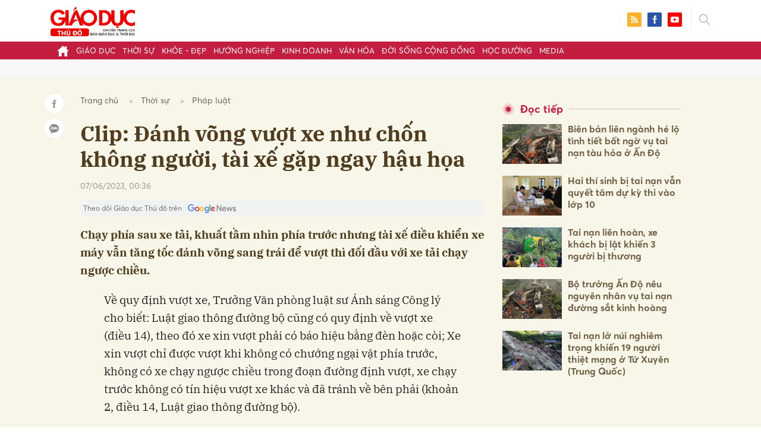

--- FILE ---
content_type: text/html; charset=utf-8
request_url: https://giaoducthudo.giaoducthoidai.vn/clip-danh-vong-vuot-xe-nhu-chon-khong-nguoi-tai-xe-gap-ngay-hau-hoa-61826.html
body_size: 29040
content:
<!DOCTYPE html>
<html xmlns="https://www.w3.org/1999/xhtml" lang="vi">
<head>
    <meta name="MobileOptimized" content="device-width" />
    <meta content="width=device-width, initial-scale=1.0, maximum-scale=1.0, user-scalable=0" name="viewport" />
    <title>Clip: Đ&#225;nh v&#245;ng vượt xe như chốn kh&#244;ng người, t&#224;i xế gặp ngay hậu họa</title>
    <link rel="shortcut icon" href="https://gdtd.1cdn.vn/assets/images/favicon.png" />
    <meta http-equiv="Content-Type" content="text/html;charset=UTF-8">
    <meta name="author" content="">
    <meta http-equiv="X-UA-Compatible" content="IE=edge,chrome=1" />
    <meta name="HandheldFriendly" content="true" />
    <meta name="viewport" content="width=device-width, initial-scale=1,maximum-scale=1,user-scalable=no" />
        <meta name="robots" content="noodp,index,follow" />
    <meta name="keywords" content="Clip: Đ&#225;nh v&#245;ng vượt xe như chốn kh&#244;ng người, t&#224;i xế gặp ngay hậu họa," />
    <meta name="description" content="Chạy ph&#237;a sau xe tải, khuất tầm nh&#236;n ph&#237;a trước nhưng t&#224;i xế điều khiển xe m&#225;y vẫn tăng tốc đ&#225;nh v&#245;ng sang tr&#225;i để vượt th&#236; đối đầu với xe tải chạy ngược chiều." />
    <meta property="fb:pages" content="" />
        <link rel="canonical" href="https://giaoducthudo.giaoducthoidai.vn/clip-danh-vong-vuot-xe-nhu-chon-khong-nguoi-tai-xe-gap-ngay-hau-hoa-61826.html" />
            <meta property="og:title" content="Clip: Đ&#225;nh v&#245;ng vượt xe như chốn kh&#244;ng người, t&#224;i xế gặp ngay hậu họa">
            <meta property="og:description" content="Chạy ph&#237;a sau xe tải, khuất tầm nh&#236;n ph&#237;a trước nhưng t&#224;i xế điều khiển xe m&#225;y vẫn tăng tốc đ&#225;nh v&#245;ng sang tr&#225;i để vượt th&#236; đối đầu với xe tải chạy ngược chiều." />
            <meta property="og:image" content="https://gdtd.1cdn.vn/thumbs/600x315/2023/06/07/cdn.24h.com.vn-upload-2-2023-images-2023-06-06-_1686052615-174-thumbnail-width1200height628.jpg" />
            <meta property="og:url" content="https://giaoducthudo.giaoducthoidai.vn/clip-danh-vong-vuot-xe-nhu-chon-khong-nguoi-tai-xe-gap-ngay-hau-hoa-61826.html" />

        <meta property="dable:item_id" content="61826">
                    <meta property="dable:image" content="https://gdtd.1cdn.vn/thumbs/600x315/2023/06/07/cdn.24h.com.vn-upload-2-2023-images-2023-06-06-_1686052615-174-thumbnail-width1200height628.jpg">
            <meta property="article:section" content="Ph&#225;p luật">
            <meta property="article:published_time" content="6/7/2023 12:36:01 AM">

    <meta property="og:site_name" content="Giáo dục thủ đô" />
    <meta property="og:type" content="website" />
    <meta property="og:locale" itemprop="inLanguage" content="vi_VN" />
    <meta property="fb:admins" content="" />
    <meta property="fb:app_id" content="" />
    <meta property="datetimenow" content="1/23/2026 9:50:37 AM" />

        <link href="https://fonts.googleapis.com/css2?family=Amatic+SC:wght@400;700&family=Arima+Madurai:wght@400;700&family=Bangers&family=Barlow:ital,wght@0,400;0,700;1,400;1,700&family=Bitter:ital,wght@0,400;0,500;0,700;1,400;1,500;1,700&family=Bungee+Inline&family=Chakra+Petch:ital,wght@0,400;0,700;1,400;1,700&family=Comforter&family=Cormorant+Garamond:ital,wght@0,400;0,700;1,400;1,700&family=Cormorant+Infant:ital,wght@0,400;0,700;1,400;1,700&family=Dancing+Script:wght@400;700&family=EB+Garamond:ital,wght@0,400;0,700;1,400;1,700&family=Fuzzy+Bubbles:wght@400;700&family=Grandstander:ital,wght@0,400;0,700;1,400;1,700&family=Great+Vibes&family=IBM+Plex+Serif:ital,wght@0,400;0,700;1,400;1,700&family=Ingrid+Darling&family=Inter:wght@400;700&family=Itim&family=Kanit:ital,wght@0,400;0,700;1,400;1,700&family=Kodchasan:ital,wght@0,400;0,700;1,400;1,700&family=Lavishly+Yours&family=Lemonada:wght@400;700&family=Lobster&family=Lora:ital,wght@0,400;0,700;1,400;1,700&family=Mali:ital,wght@0,400;0,700;1,400;1,700&family=Meow+Script&family=Montserrat:ital,wght@0,400;0,700;1,400;1,700&family=Moo+Lah+Lah&family=Moon+Dance&family=Neonderthaw&family=Noto+Sans:ital,wght@0,400;0,700;1,400;1,700&family=Nunito:ital,wght@0,400;0,700;1,400;1,700&family=Ole&family=Open+Sans:ital,wght@0,400;0,700;1,400;1,700&family=Pacifico&family=Pangolin&family=Patrick+Hand&family=Paytone+One&family=Playfair+Display:ital,wght@0,400;0,700;1,400;1,700&family=Potta+One&family=Praise&family=Raleway:ital,wght@0,400;0,700;1,400;1,700&family=Roboto+Condensed:ital,wght@0,400;0,700;1,400;1,700&family=Roboto+Serif:ital,opsz,wght@0,8..144,400;0,8..144,700;1,8..144,400;1,8..144,700&family=Roboto:ital,wght@0,400;0,700;1,400;1,700&family=Saira+Stencil+One&family=Sansita+Swashed:wght@400;700&family=Send+Flowers&family=Signika:wght@400;700&family=Smooch+Sans:wght@400;700&family=Source+Sans+Pro:ital,wght@0,400;0,700;1,400;1,700&family=Splash&family=The+Nautigal:wght@400;700&family=Tinos:ital,wght@0,400;0,700;1,400;1,700&family=Tourney:ital,wght@0,400;0,700;1,400;1,700&family=Twinkle+Star&family=VT323&family=Vollkorn:ital,wght@0,400;0,700;1,400;1,700&family=Vujahday+Script&family=Work+Sans:ital,wght@0,400;0,700;1,400;1,700&family=Yeseva+One&display=swap" rel="stylesheet">
        <link rel="stylesheet" href="https://asset.1cdn.vn/onecms/all/editor/snippets-custom.bundle.min.css?t=20260123">
        <style type="text/css">
            .preview-mode {
                padding-top: 50px;
            }

                .preview-mode:before {
                    content: "Bạn đang xem phiên bản XEM THỬ của bài viết.";
                    position: fixed;
                    z-index: 9999;
                    top: 0;
                    left: 0;
                    right: 0;
                    background: rgba(255,255,255,0.95);
                    box-shadow: 0 0 3px 3px rgba(0,0,0,0.1);
                    display: block;
                    padding: 10px;
                    text-align: center;
                    color: #e30000;
                    font-size: 22px;
                    height: 50px;
                }

            @media(max-width:767px) {
                .preview-mode:before {
                    content: "Phiên bản XEM THỬ";
                }
            }
        </style>


    <link href="https://gdtd.1cdn.vn/assets/css/style.min.15052025.css" rel="stylesheet" />
    <link href="https://gdtd.1cdn.vn/assets/css/custom-giaoduc.23052025.css" rel="stylesheet" />
    <link href="https://gdtd.1cdn.vn/assets/css/custom.15052025.css" rel="stylesheet" />

    <script async src="https://www.googletagmanager.com/gtag/js?id=G-GV81TH1LET"></script>
    <script>
        window.dataLayer = window.dataLayer || [];
        function gtag() { dataLayer.push(arguments); }
        gtag('js', new Date());
        gtag('config', 'G-GV81TH1LET');
    </script>
    

    <style>
        /*Xóa khoảng trống ở header khi nó được chèn trong content vì web này đã có sẵn khoảng trống*/
        .entry .sc-longform-header-top-normal,
        .entry .sc-longform-header-top-normal-small,
        .entry .sc-longform-header-no-bg-img-normal,
        .entry .sc-longform-header-default-normal,
        .entry .sc-longform-header-top-normal .sc-longform-header-text,
        .entry .sc-longform-header-top-normal-small .sc-longform-header-text,
        .entry .sc-longform-header-no-bg-img-normal .sc-longform-header-text,
        .entry .sc-longform-header-default-normal .sc-longform-header-text {
            padding-top: 0 !important;
            padding-bottom: 5px !important;
            margin-bottom: 0 !important;
        }

        .entry:not(.longform) .sc-longform-header-top-normal .sc-longform-header-text .sc-longform-header-title,
        .entry:not(.longform) .sc-longform-header-top-normal-small .sc-longform-header-text .sc-longform-header-title,
        .entry:not(.longform) .sc-longform-header-no-bg-img-normal .sc-longform-header-text .sc-longform-header-title,
        .entry:not(.longform) .sc-longform-header-default-normal .sc-longform-header-text .sc-longform-header-title {
            padding-top: 0 !important;
            padding-bottom: 0 !important;
        }

        /*Chỉnh thông tin tác giả, ngày xuất bản*/
        .entry:not(.longform) .sc-longform-header-meta {
            font-family: "Averta","Roboto",Arial,sans-serif !important;
            font-size: 16px !important;
            margin-top: 15px !important;
            color: #999 !important;
        }

        .entry:not(.longform) .sc-longform-header-author {
            color: #999 !important;
            font-weight: normal !important;
            opacity: 1 !important;
        }

        .entry:not(.longform) .sc-longform-header-date {
            color: #999 !important;
            opacity: 1 !important;
        }

        .entry:not(.longform) .sc-text {
            font-size: 0;
        }

            .entry:not(.longform) .sc-text:after {
                font-size: 14px;
                display: inline;
                content: "|";
                color: #999 !important;
                opacity: 1 !important;
            }

        .after-longform {
            background: #fff;
            position: relative;
        }

            .after-longform > div {
                max-width: 600px;
                margin-left: auto;
                margin-right: auto;
            }

        @media (max-width: 767px) {
            .after-longform > div {
                margin-left: 15px;
                margin-right: 15px;
            }
        }

        @media (max-width: 991px) {
            .bg-detail {
            }

            .c-detail-head__row_breadcrumb {
                margin-bottom: 0;
            }

            .c-detail-head__row.is-bar.empty {
                min-height: 0;
                padding: 0;
                border: 0;
            }

            .c-detail-head, .c-news-detail .desc {
                max-width: 600px;
                margin-left: auto;
                margin-right: auto;
            }

                .c-detail-head .empty .c-share-scroll {
                    top: -34px !important;
                }
        }

        @media (max-width: 767px) {
            .breadcrumb .breadcrumb-item:not(:last-child) {
                display: none
            }

            .breadcrumb .breadcrumb-item:last-child {
                padding: 0
            }

                .breadcrumb .breadcrumb-item:last-child:before {
                    display: none
                }
        }

        .c-news-detail .desc {
            font-size: 19px;
            font-weight: 700;
            font-family: "IBM Plex Serif",Arial,Helvetica,sans-serif;
            color: #503d1f;
            line-height: 1.618;
        }

        .l-main-large-image {
            margin-left: auto !important;
            margin-right: auto !important;
            float: none;
            max-width: 600px !important;
        }

        @media (min-width: 1200px) {
            .l-main-large-image {
                width: 600px !important;
            }
        }

        .l-main-large-image .c-detail-head,
        .l-main-large-image .c-news-detail {
            padding-left: 0 !important;
            padding-right: 0 !important;
        }


        .l-main-large-image .c-share-scroll.has-fixed {
            position: relative;
        }
    </style>

        <style type="text/css">
            .sc-longform-header-author,
            .sc-longform-header-author + .sc-text {
                display: none !important;
            }
        </style>

    <style>
        blockquote:before {
            font-size: 54px !important;
            top: -17px !important;
            left: 0px !important;
        }
    </style>
    <script src="https://giaoducthudo.giaoducthoidai.vn/script/oneAds.js"></script>

</head>
<body class="">
    <div class="c-header-banner">
        <div class="h-show-mobile">
            <div class="c-banner-item is-custom-size">
                <div class="c-banner-item__inner">
                    <div class="c-banner-item__box">
                        <div class="oneads" id="zone-6">
                            <script type="text/javascript">try { if (typeof (mbtopbannerxuyentrang) != "undefined" && mbtopbannerxuyentrang !== null) { mbtopbannerxuyentrang.show(); } else { document.getElementById("zone-6").remove(); } } catch (e) { }</script>
                        </div>
                    </div>
                </div>
            </div>
        </div>
        <div class="c-banner h-show-pc">
            <div class="c-banner-item is-custom-size">
                <div class="c-banner-item__inner">
                    <div class="c-banner-item__box">
                        <div class="oneads" id="zone-5">
                            <script type="text/javascript">try { if (typeof (pctopbannerxuyentrang) != "undefined" && pctopbannerxuyentrang !== null) { pctopbannerxuyentrang.show(); } else { document.getElementById("zone-5").remove(); } } catch (e) { }</script>
                        </div>
                    </div>
                </div>
            </div>
        </div>
    </div>
    <div class="l-nav">
        <div class="c-header">
            <div class="container">
                <div class="c-header-inner onecms-logo">
                    <button type="button" class="c-menu-expand js-menu-expand"><span></span></button>
                    <button type="button" class="c-search-expand js-search-expand"><i class="icon20-search"></i></button>
                    <div class="c-logo">
                            <a title="Giáo dục thủ đô" href="/"><img src="https://gdtd.1cdn.vn/assets/images/logo_gdtd.png" alt="logo" /></a>
                    </div>
                    <div class="c-search-wrapper">
                        <div class="c-search">
                            <div class="c-search__inner">
                                <input type="text" id="txt-keyword" class="form-control" name="" placeholder="Nhập từ khóa cần tìm kiếm..." />
                                <button type="submit" class="c-search__btn btnSearch"><i class="icon20-search"></i></button>
                                <button type="button" class="c-search__close js-search-close"><i class="icon12-close"></i></button>
                            </div>
                        </div>
                    </div>
                    <div class="c-header-right">
                        
<div class="c-share">
    <a href="/rss"><i class="icon24-rss-square"></i></a>
    <a href="#"><i class="icon24-facebook-square"></i></a>
    <a href="#"><i class="icon24-youtube-square"></i></a>
</div>
                    </div>
                </div>
            </div>
        </div>
        <div class="c-menu-outer">
            <div class="container">
                <div class="c-menu static-page-content" data-api-url="/api/static-page-content" data-view="normal">
                    <ul>
    <li><a data-Fname="home" href="/"><i class="icon20-home"></i></a></li>

        <li><a href="https://giaoducthudo.giaoducthoidai.vn/giao-duc" data-Fname="Giao-duc">Gi&#225;o dục</a></li>
        <li><a href="https://giaoducthudo.giaoducthoidai.vn/thoi-su" data-Fname="Thoi-su">Thời sự</a></li>
        <li><a href="https://giaoducthudo.giaoducthoidai.vn/khoe-dep" data-Fname="Khoe-Dep">Khỏe - Đẹp</a></li>
        <li><a href="https://giaoducthudo.giaoducthoidai.vn/huong-nghiep" data-Fname="Huong-nghiep">Hướng nghiệp</a></li>
        <li><a href="https://giaoducthudo.giaoducthoidai.vn/kinh-doanh" data-Fname="Kinh-doanh">Kinh doanh</a></li>
        <li><a href="https://giaoducthudo.giaoducthoidai.vn/van-hoa" data-Fname="Van-hoa">Văn h&#243;a</a></li>
        <li><a href="https://giaoducthudo.giaoducthoidai.vn/doi-song-cong-dong" data-Fname="Doi-song-cong-dong">Đời sống cộng đồng</a></li>
        <li><a href="https://giaoducthudo.giaoducthoidai.vn/hoc-duong" data-Fname="Hoc-duong">Học đường</a></li>
        <li><a href="https://giaoducthudo.giaoducthoidai.vn/media" data-Fname="Media">Media</a></li>
</ul>
                    
                </div>
            </div>
        </div>
    </div>
    <div class="c-space"></div>
    <div class="c-main-banner bg-gray h-show-pc">
        <div class="container">
            <div class="c-banner">
                <div class="c-banner-item is-hidden-title">
                    <ins class="982a9496" data-key="2498e428ce61b44f5490c6b0b4c7a354"></ins>
                </div>
            </div>
        </div>
    </div>
    <div class="c-main-banner bg-gray h-show-mobile">
        <div class="container">
            <div class="c-banner">
                <div class="c-banner-item is-hidden-title">
                    <ins class="982a9496" data-key="dff1f50bb2d4ab2b16ee222d8dbd5551"></ins>
                </div>
            </div>
        </div>
    </div>
    


    <div class="bg-detail ">
        <div class="container">
            <div class="l-content clearfix">
                <div class="l-main  ">
                    <div class="c-detail-head">
                        <div class="c-detail-head__row">
                            <nav aria-label="breadcrumb">
                                <ol class="breadcrumb">
                                    <li class="breadcrumb-item"><a style="color: #666;margin-right:10px;" href="/">Trang chủ</a></li>
                                        <li class="breadcrumb-item"><a style="color: #666;margin-right:10px;" href="https://giaoducthudo.giaoducthoidai.vn/thoi-su">Thời sự</a></li>
                                    <li class="breadcrumb-item "><a class="active" style="color: #666;margin-right:10px;" href="https://giaoducthudo.giaoducthoidai.vn/thoi-su/phap-luat">Ph&#225;p luật</a></li>
                                </ol>
                            </nav>
                        </div>
                            <div class="c-detail-head__row"><h1 class="c-detail-head__title">Clip: Đ&#225;nh v&#245;ng vượt xe như chốn kh&#244;ng người, t&#224;i xế gặp ngay hậu họa</h1></div>
                        <div class="c-detail-head__row is-bar ">
                                <span class="c-detail-head__time">07/06/2023, 00:36</span>
                            <div class="c-share-scroll js-share-scroll">
                                <ul class="clearfix">
                                    <li><a class="bg-facebook fb" href="https://www.facebook.com/sharer/sharer.php?u=https://giaoducthudo.giaoducthoidai.vn/clip-danh-vong-vuot-xe-nhu-chon-khong-nguoi-tai-xe-gap-ngay-hau-hoa-61826.html&display=popup&ref=plugin"><i class="icon16-facebook-white"></i></a></li>
                                    <li class="zalo-share-button" data-href="https://giaoducthudo.giaoducthoidai.vn/clip-danh-vong-vuot-xe-nhu-chon-khong-nguoi-tai-xe-gap-ngay-hau-hoa-61826.html" data-oaid="579745863508352884" data-layout="icon-text" data-color="blue" data-customize=true>
                                        <a class="bg-zalo" href="javascript:;" title="Chia sẻ Zalo"><span class="ti-zalo icon16-zalo-white"></span></a>
                                    </li>
                                </ul>
                            </div>
                        </div>
                        <a class="ggnewsfollow" target="_blank" rel="nofollow" href="https://news.google.com/publications/CAAqBwgKMPb1vQswg5HVAw?hl=vi&gl=VN&ceid=VN%3Avi" title="Theo dõi Giáo dục Thủ đô trên Google News">
                            <span class="text">Theo dõi Giáo dục Thủ đô trên </span><img class="logoggnews" src="https://gdtd.1cdn.vn/assets/images/ggnewslogo.png" height="15px">
                        </a>
                    </div>
                    <div class="c-news-detail">
                        <div class="index__10">
                                <h2 class="desc">Chạy ph&#237;a sau xe tải, khuất tầm nh&#236;n ph&#237;a trước nhưng t&#224;i xế điều khiển xe m&#225;y vẫn tăng tốc đ&#225;nh v&#245;ng sang tr&#225;i để vượt th&#236; đối đầu với xe tải chạy ngược chiều.</h2>
                                                            <div class="c-box h-show-pc">
                                    <div class="c-box__content">
                                        <div class="c-banner">
                                            <div class="c-banner-item">
                                                <ins class="982a9496" data-key="176b1ca07f131f9305875b7e101e8eba"></ins>
                                            </div>
                                        </div><!-- c-banner -->
                                    </div><!-- c-box__content -->
                                </div><!-- c-box -->
                                <div class="c-box h-show-mobile">
                                    <div class="c-box__content">
                                        <div class="c-banner">
                                            <div class="c-banner-item">
                                                <ins class="982a9496" data-key="978bd9fb6d0341b0c069296e74df0138"></ins>
                                            </div>
                                        </div><!-- c-banner -->
                                    </div><!-- c-box__content -->
                                </div><!-- c-box -->
                            <div class="entry entry-no-padding ">
                                
                                    <div class="c-box h-show-pc">
                                        <div class="c-box__content">
                                            <div class="c-banner">
                                                <div class="c-banner-item">
                                                    <ins class="982a9496" data-key="d22a75f372610935c7767df865715159"></ins>
                                                </div>
                                            </div><!-- c-banner -->
                                        </div><!-- c-box__content -->
                                    </div><!-- c-box -->
                                    <div class="c-box h-show-mobile">
                                        <div class="c-box__content">
                                            <div class="c-banner">
                                                <div class="c-banner-item">
                                                    <ins class="982a9496" data-key="9c836d7f93f055a1292c407a8f2ea9af"></ins>
                                                </div>
                                            </div><!-- c-banner -->
                                        </div><!-- c-box__content -->
                                    </div><!-- c-box -->
                                    <div class="c-box">
                                        <div class="c-box__content">
                                            <div class="c-banner">
                                                <div class="c-banner-item">
                                                    <!-- place in the body --> <div data-type="_mgwidget" data-widget-id="1600085"></div>
                                                    <script>(function (w, q) { w[q] = w[q] || []; w[q].push(["_mgc.load"]) })(window, "_mgq");</script>

                                                </div>
                                            </div><!-- c-banner -->
                                        </div><!-- c-box__content -->
                                    </div><!-- c-box -->
                                <p>Về quy định vượt xe, Trưởng Văn phòng luật sư Ánh sáng Công lý cho biết: Luật giao thông đường bộ cũng có quy định về vượt xe (điều 14), theo đó xe xin vượt phải có báo hiệu bằng đèn hoặc còi; Xe xin vượt chỉ được vượt khi không có chướng ngại vật phía trước, không có xe chạy ngược chiều trong đoạn đường định vượt, xe chạy trước không có tín hiệu vượt xe khác và đã tránh về bên phải (khoản 2, điều 14, Luật giao thông đường bộ).</p>
<p>Khi vượt, các xe phải vượt về bên trái, trừ các trường hợp sau đây thì được phép vượt bên phải: Khi xe phía trước có tín hiệu rẽ trái hoặc đang rẽ trái; Khi xe điện đang chạy giữa đường; Khi xe chuyên dùng đang làm việc trên đường mà không thể vượt bên trái được.</p>
<p>Xe không được vượt khi không bảo đảm các điều kiện quy định tại khoản 2 Điều 14, Luật giao thông đường bộ; Trên cầu hẹp có một làn xe; Đường vòng, đầu dốc và các vị trí có tầm nhìn hạn chế…</p>
<p>Về xử phạt, luật sư Kiên cho biết, theo quy định tại Nghị định 100/2019/NĐ-CP, sửa đổi bổ sung bởi Nghị định 123/2021/NĐ-CP, phạt tiền từ 800.000 đồng đến 1.000.000 đồng đối với người điều khiển xe mô tô, xe gắn máy “vượt xe trong những trường hợp không được vượt, vượt xe tại đoạn đường có biển báo hiệu có nội dung cấm vượt đối với loại phương tiện đang điều khiển”.</p>
                            </div>
                                <div class="c-box">
                                    <div class="c-box__content">
                                        <div class="c-banner">
                                            <div class="c-banner-item">
                                                <!-- place in the body --> <div data-type="_mgwidget" data-widget-id="1600074"></div>
                                                <script>(function (w, q) { w[q] = w[q] || []; w[q].push(["_mgc.load"]) })(window, "_mgq");</script>
                                            </div>
                                        </div><!-- c-banner -->
                                    </div><!-- c-box__content -->
                                </div><!-- c-box -->
                                <div class="c-box h-show-pc">
                                    <div class="c-box__content">
                                        <div class="c-banner">
                                            <div class="c-banner-item is-hidden-title">
                                                <div id="dablewidget_jobw1K47" data-widget_id="jobw1K47">
                                                    <script>
                                                        (function (d, a, b, l, e, _) {

                                                            if (d[b] && d[b].q) return; d[b] = function () { (d[b].q = d[b].q || []).push(arguments) }; e = a.createElement(l);

                                                            e.async = 1; e.charset = 'utf-8'; e.src = '//static.dable.io/dist/plugin.min.js';

                                                            _ = a.getElementsByTagName(l)[0]; _.parentNode.insertBefore(e, _);

                                                        })(window, document, 'dable', 'script');

                                                        dable('setService', 'giaoducthudo.giaoducthoidai.vn');

                                                        dable('sendLogOnce');

                                                        dable('renderWidget', 'dablewidget_jobw1K47');</script>
                                                </div>
                                            </div>
                                        </div><!-- c-banner -->
                                    </div><!-- c-box__content -->
                                </div><!-- c-box -->
                        </div><!-- b-maincontent -->
                            <div class="c-author-page">
                                <div class="c-author-page__right">
                                    <span class="btn btn-light is-circle" style="padding:8px;">Theo <span>(nguoiduatin.vn)</span><i class="icon-right icon16-redirect-gray"></i></span>
                                    <div class="c-author-page__pc-pop">
                                        <label>Link bài gốc<span class="js-page-copy"><i class="far fa-clipboard"></i>Copy Link</span></label>
                                        <span id="url-copy">https://www.nguoiduatin.vn/clip-anh-vong-vuot-xe-nhu-chon-khong-nguoi-tai-xe-gap-ngay-hau-hoa-a611462.html</span>
                                    </div>
                                </div>
                                <span class="c-author-page__copy js-page-copy"><i class="far fa-clipboard"></i>Copy Link</span>
                                <div class="c-author-page__mobile-pop">
                                    <label>Link đã được copy</label>
                                    <span>https://www.nguoiduatin.vn/clip-anh-vong-vuot-xe-nhu-chon-khong-nguoi-tai-xe-gap-ngay-hau-hoa-a611462.html</span>
                                </div>
                            </div>
                                                    <div class="c-box h-show-pc">
                                <div class="c-box__content">
                                    <div class="c-banner">
                                        <div class="c-banner-item">
                                            <ins class="982a9496" data-key="4910c65225954cb6871561a2dd42dd39"></ins>
                                        </div>
                                    </div><!-- c-banner -->
                                </div><!-- c-box__content -->
                            </div><!-- c-box -->
                            <div class="c-box h-show-mobile">
                                <div class="c-box__content">
                                    <div class="c-banner">
                                        <div class="c-banner-item">
                                            <ins class="982a9496" data-key="8c850fe380b06854a0b61de8318cafea"></ins>
                                        </div>
                                        <div class="c-banner-item" style="margin-top:10px">
                                            <ins class="982a9496" data-key="142a65e519a3e853ca0083a76e0c6f1b"></ins>
                                        </div>
                                    </div><!-- c-banner -->
                                </div><!-- c-box__content -->
                            </div><!-- c-box -->
                        <div class="c-share-detail">
                            <ul class="clearfix">
                                <li><a class="btn-facebook fb" href="https://www.facebook.com/sharer/sharer.php?u=https://giaoducthudo.giaoducthoidai.vn/clip-danh-vong-vuot-xe-nhu-chon-khong-nguoi-tai-xe-gap-ngay-hau-hoa-61826.html&display=popup&ref=plugin"><i class="icon16-facebook-white"></i>Chia sẻ Facebook</a></li>
                                <li class="zalo-share-button" data-href="https://giaoducthudo.giaoducthoidai.vn/clip-danh-vong-vuot-xe-nhu-chon-khong-nguoi-tai-xe-gap-ngay-hau-hoa-61826.html" data-oaid="579745863508352884" data-layout="icon-text" data-color="blue" data-customize=true>
                                    <a class="btn-zalo" href="javascript:;"><i class="icon16-zalo-white"></i>Chia sẻ Zalo</a>
                                </li>

                            </ul>
                            <div style="margin-left:-11px;" class="fb-like" data-href="https://giaoducthudo.giaoducthoidai.vn/clip-danh-vong-vuot-xe-nhu-chon-khong-nguoi-tai-xe-gap-ngay-hau-hoa-61826.html" data-width="" data-layout="button_count" data-action="like" data-size="large" data-share="false"></div>
                        </div><!-- c-share-detail -->

                        <div class="c-box">
                            <div class="c-box__title"><div class="c-box__title__name">Bài liên quan</div></div>
                            <div class="c-box__content">
                                <div class="c-template-list">
                                            <div class="b-grid">
                                                <div class="b-grid__img"><a href="https://giaoducthudo.giaoducthoidai.vn/thu-tuong-an-do-thi-sat-hien-truong-vu-tai-nan-duong-sat-o-odisha-60881.html"><img src="https://gdtd.1cdn.vn/thumbs/540x360/2023/06/04/sohanews.sohacdn.com-160588918557773824-2023-6-3-_photo1685834328349-16858343284531638515975.jpg" alt="Thủ tướng Ấn Độ thị s&#225;t hiện trường vụ tai nạn đường sắt ở Odisha" title="Thủ tướng Ấn Độ thị s&#225;t hiện trường vụ tai nạn đường sắt ở Odisha" /></a></div>
                                                <div class="b-grid__content">
                                                    <div class="b-grid__row"><h3 class="b-grid__title"><a href="https://giaoducthudo.giaoducthoidai.vn/thu-tuong-an-do-thi-sat-hien-truong-vu-tai-nan-duong-sat-o-odisha-60881.html">Thủ tướng Ấn Độ thị s&#225;t hiện trường vụ tai nạn đường sắt ở Odisha</a></h3></div>
                                                    <div class="b-grid__row b-grid__desc">
                                                        Ng&#224;y 3/6, Thủ tướng Ấn Độ Narendra Modi đ&#227; thị s&#225;t hiện trường vụ tai nạn đường sắt ở bang Odisha, khẳng định những người li&#234;n đới sẽ bị trừng trị nghi&#234;m minh.
                                                    </div>
                                                </div>
                                            </div><!-- b-grid -->
                                </div><!-- c-template-list -->
                            </div><!-- c-box__content -->
                        </div><!-- c-box -->
                            <div class="c-box h-show-pc">
                                <div class="c-box__content">
                                    <div class="c-banner">
                                        <div class="c-banner-item">
                                            <ins class="982a9496" data-key="51bb8ce38db6d1dd66fb5edf7f1ed7bf"></ins>
                                        </div>
                                    </div><!-- c-banner -->
                                </div><!-- c-box__content -->
                            </div><!-- c-box -->
                            <div class="c-box h-show-mobile">
                                <div class="c-box__content">
                                    <div class="c-banner">
                                        <div class="c-banner-item">
                                            <ins class="982a9496" data-key="da3f7874eed0f188e668096021f9a188"></ins>
                                        </div>
                                    </div><!-- c-banner -->
                                </div><!-- c-box__content -->
                            </div><!-- c-box -->
                        <div class="c-box">
                            <div class="c-box__content">
                                <div class="c-tags">
                                    <ul>
                                            <li>
                                                <h4>
                                                    <a href="/tai-nan-ptag.html" title="tai nạn">tai nạn</a>
                                                </h4>
                                            </li>
                                            <li>
                                                <h4>
                                                    <a href="/giao-thong-ptag.html" title="giao th&#244;ng">giao th&#244;ng</a>
                                                </h4>
                                            </li>
                                    </ul>
                                </div><!-- c-tags -->
                            </div><!-- c-box__content -->
                        </div><!-- c-boxt -->
                            <div class="c-box h-show-mobile">
                                <div class="c-box__title"><div class="c-box__title__name">Đọc tiếp</div></div>
                                <div class="c-box__content">
                                    <div class="c-news-topmore">
                                            <div class="b-grid">
                                                <div class="b-grid__img"><a href="https://giaoducthudo.giaoducthoidai.vn/bien-ban-lien-nganh-he-lo-tinh-tiet-bat-ngo-vu-tai-nan-tau-hoa-o-an-do-60932.html"><img src="https://gdtd.1cdn.vn/thumbs/540x360/2023/06/04/icdn.24h.com.vn-upload-2-2023-images-2023-06-04-_1685842191-untitled-1685838026706.png" alt="Bi&#234;n bản li&#234;n ng&#224;nh h&#233; lộ t&#236;nh tiết bất ngờ vụ tai nạn t&#224;u hỏa ở Ấn Độ" title="Bi&#234;n bản li&#234;n ng&#224;nh h&#233; lộ t&#236;nh tiết bất ngờ vụ tai nạn t&#224;u hỏa ở Ấn Độ" /></a></div>
                                                <div class="b-grid__content">
                                                    <div class="b-grid__row">
                                                        <h4 class="b-grid__title"><a href="https://giaoducthudo.giaoducthoidai.vn/bien-ban-lien-nganh-he-lo-tinh-tiet-bat-ngo-vu-tai-nan-tau-hoa-o-an-do-60932.html">Bi&#234;n bản li&#234;n ng&#224;nh h&#233; lộ t&#236;nh tiết bất ngờ vụ tai nạn t&#224;u hỏa ở Ấn Độ</a></h4>
                                                    </div>
                                                </div>
                                            </div>
                                            <div class="b-grid">
                                                <div class="b-grid__img"><a href="https://giaoducthudo.giaoducthoidai.vn/hai-thi-sinh-bi-tai-nan-van-quyet-tam-du-ky-thi-vao-lop-10-61051.html"><img src="https://gdtd.1cdn.vn/thumbs/540x360/2023/06/04/znews-photo-fbcrawler.zadn.vn-uploaded-fsmqq-2023_06_04-_thi_sinh_o_hung_yen_lam_bai_thi_lop_10_tren_cang_cuu_thuong_593.jpg" alt="Hai th&#237; sinh bị tai nạn vẫn quyết t&#226;m dự kỳ thi v&#224;o lớp 10" title="Hai th&#237; sinh bị tai nạn vẫn quyết t&#226;m dự kỳ thi v&#224;o lớp 10" /></a></div>
                                                <div class="b-grid__content">
                                                    <div class="b-grid__row">
                                                        <h4 class="b-grid__title"><a href="https://giaoducthudo.giaoducthoidai.vn/hai-thi-sinh-bi-tai-nan-van-quyet-tam-du-ky-thi-vao-lop-10-61051.html">Hai th&#237; sinh bị tai nạn vẫn quyết t&#226;m dự kỳ thi v&#224;o lớp 10</a></h4>
                                                    </div>
                                                </div>
                                            </div>
                                            <div class="b-grid">
                                                <div class="b-grid__img"><a href="https://giaoducthudo.giaoducthoidai.vn/tai-nan-lien-hoan-xe-khach-bi-lat-khien-3-nguoi-bi-thuong-61107.html"><img src="https://gdtd.1cdn.vn/thumbs/540x360/2023/06/04/icdn.24h.com.vn-upload-2-2023-images-2023-06-04-_1685881398-547-thumbnail-width740height555-auto-crop.jpg" alt="Tai nạn li&#234;n ho&#224;n, xe kh&#225;ch bị lật khiến 3 người bị thương" title="Tai nạn li&#234;n ho&#224;n, xe kh&#225;ch bị lật khiến 3 người bị thương" /></a></div>
                                                <div class="b-grid__content">
                                                    <div class="b-grid__row">
                                                        <h4 class="b-grid__title"><a href="https://giaoducthudo.giaoducthoidai.vn/tai-nan-lien-hoan-xe-khach-bi-lat-khien-3-nguoi-bi-thuong-61107.html">Tai nạn li&#234;n ho&#224;n, xe kh&#225;ch bị lật khiến 3 người bị thương</a></h4>
                                                    </div>
                                                </div>
                                            </div>
                                            <div class="b-grid">
                                                <div class="b-grid__img"><a href="https://giaoducthudo.giaoducthoidai.vn/bo-truong-an-do-neu-nguyen-nhan-vu-tai-nan-duong-sat-kinh-hoang-61193.html"><img src="https://gdtd.1cdn.vn/thumbs/540x360/2023/06/05/sohanews.sohacdn.com-160588918557773824-2023-6-5-_photo1685925272984-1685925273054713868198.jpg" alt="Bộ trưởng Ấn Độ n&#234;u nguy&#234;n nh&#226;n vụ tai nạn đường sắt kinh ho&#224;ng" title="Bộ trưởng Ấn Độ n&#234;u nguy&#234;n nh&#226;n vụ tai nạn đường sắt kinh ho&#224;ng" /></a></div>
                                                <div class="b-grid__content">
                                                    <div class="b-grid__row">
                                                        <h4 class="b-grid__title"><a href="https://giaoducthudo.giaoducthoidai.vn/bo-truong-an-do-neu-nguyen-nhan-vu-tai-nan-duong-sat-kinh-hoang-61193.html">Bộ trưởng Ấn Độ n&#234;u nguy&#234;n nh&#226;n vụ tai nạn đường sắt kinh ho&#224;ng</a></h4>
                                                    </div>
                                                </div>
                                            </div>
                                            <div class="b-grid">
                                                <div class="b-grid__img"><a href="https://giaoducthudo.giaoducthoidai.vn/tai-nan-lo-nui-nghiem-trong-khien-19-nguoi-thiet-mang-o-tu-xuyen-trung-quoc-61320.html"><img src="https://gdtd.1cdn.vn/thumbs/540x360/2023/06/05/sohanews.sohacdn.com-160588918557773824-2023-6-5-_photo1685950895382-16859508955611708892888.jpg" alt="Tai nạn lở n&#250;i nghi&#234;m trọng khiến 19 người thiệt mạng ở Tứ Xuy&#234;n (Trung Quốc)" title="Tai nạn lở n&#250;i nghi&#234;m trọng khiến 19 người thiệt mạng ở Tứ Xuy&#234;n (Trung Quốc)" /></a></div>
                                                <div class="b-grid__content">
                                                    <div class="b-grid__row">
                                                        <h4 class="b-grid__title"><a href="https://giaoducthudo.giaoducthoidai.vn/tai-nan-lo-nui-nghiem-trong-khien-19-nguoi-thiet-mang-o-tu-xuyen-trung-quoc-61320.html">Tai nạn lở n&#250;i nghi&#234;m trọng khiến 19 người thiệt mạng ở Tứ Xuy&#234;n (Trung Quốc)</a></h4>
                                                    </div>
                                                </div>
                                            </div>
                                    </div><!-- c-news-topmore -->
                                </div><!-- c-box__content -->
                            </div><!-- c-box -->
                                                                            <div class="c-comments">
                                <div class="c-comment-input commentForms">
                                    <div class="form-group">
                                        <textarea class="form-control txt-content" name="" placeholder="Vui lòng nhập tiếng việt có dấu"></textarea>
                                        <label class="control-label help-block"><em></em></label> <br />
                                    </div>
                                    <button parentid="0" class="btn btn-primary is-circle btnSend">Gửi bình luận</button>
                                    <div class="message hidden" style="font-size: 18px;padding: 20px 0;">
                                        <p class="small">
                                            Bình luận của bạn đã được gửi và sẽ hiển thị sau khi được duyệt bởi ban biên tập.
                                            <br>
                                            Ban biên tập giữ quyền biên tập nội dung bình luận để phù hợp với qui định nội dung của Báo.
                                        </p>
                                    </div>
                                </div>
                                <div class="c-comment-bar">
                                    <div class="c-comment-bar__count">(0) Bình luận</div>
                                    <div class="c-comment-bar__sort">
                                        <label>Xếp theo:</label>
                                        <ul>
                                            <li class="comment-sort-by-newest"><a href="javascript:;">Thời gian</a></li>
                                            <li class="active comment-sort-by-like"><a href="javascript:;">Số người thích</a></li>
                                        </ul>
                                    </div>
                                </div>
                                <div class="c-comment-list contentCC">

                                </div><!-- c-comment-list -->
                            </div>
                            <style>
                                .hidden {
                                    display: none;
                                }
                            </style>
                    </div><!-- c-news-detail -->
                </div><!-- l-main -->
                    <div class="l-sidebar">
                        <div class="c-box h-show-pc">
                            <div class="c-box__content">
                                <div class="c-banner">
                                    <div class="c-banner-item is-300x250 is-hidden-title">
                                        <ins class="982a9496" data-key="83ba693ffb91b8a1594fcd9ba827604c"></ins>
                                    </div>
                                </div><!-- c-banner -->
                            </div><!-- c-box__content -->
                        </div><!-- c-box -->
                        <div class="c-box h-show-pc js-sticky-scroll">
                                <div class="c-box__title"><div class="c-box__title__name">Đọc tiếp</div></div>
                            <div class="c-box__content">
                                <div class="c-news-topmore">
                                        <div class="b-grid">
                                            <div class="b-grid__img"><a href="https://giaoducthudo.giaoducthoidai.vn/bien-ban-lien-nganh-he-lo-tinh-tiet-bat-ngo-vu-tai-nan-tau-hoa-o-an-do-60932.html"><img src="https://gdtd.1cdn.vn/thumbs/540x360/2023/06/04/icdn.24h.com.vn-upload-2-2023-images-2023-06-04-_1685842191-untitled-1685838026706.png" alt="Bi&#234;n bản li&#234;n ng&#224;nh h&#233; lộ t&#236;nh tiết bất ngờ vụ tai nạn t&#224;u hỏa ở Ấn Độ" title="Bi&#234;n bản li&#234;n ng&#224;nh h&#233; lộ t&#236;nh tiết bất ngờ vụ tai nạn t&#224;u hỏa ở Ấn Độ" /></a></div>
                                            <div class="b-grid__content">
                                                <div class="b-grid__row">
                                                    <h4 class="b-grid__title"><a href="https://giaoducthudo.giaoducthoidai.vn/bien-ban-lien-nganh-he-lo-tinh-tiet-bat-ngo-vu-tai-nan-tau-hoa-o-an-do-60932.html">Bi&#234;n bản li&#234;n ng&#224;nh h&#233; lộ t&#236;nh tiết bất ngờ vụ tai nạn t&#224;u hỏa ở Ấn Độ</a></h4>
                                                </div>
                                            </div>
                                        </div>
                                        <div class="b-grid">
                                            <div class="b-grid__img"><a href="https://giaoducthudo.giaoducthoidai.vn/hai-thi-sinh-bi-tai-nan-van-quyet-tam-du-ky-thi-vao-lop-10-61051.html"><img src="https://gdtd.1cdn.vn/thumbs/540x360/2023/06/04/znews-photo-fbcrawler.zadn.vn-uploaded-fsmqq-2023_06_04-_thi_sinh_o_hung_yen_lam_bai_thi_lop_10_tren_cang_cuu_thuong_593.jpg" alt="Hai th&#237; sinh bị tai nạn vẫn quyết t&#226;m dự kỳ thi v&#224;o lớp 10" title="Hai th&#237; sinh bị tai nạn vẫn quyết t&#226;m dự kỳ thi v&#224;o lớp 10" /></a></div>
                                            <div class="b-grid__content">
                                                <div class="b-grid__row">
                                                    <h4 class="b-grid__title"><a href="https://giaoducthudo.giaoducthoidai.vn/hai-thi-sinh-bi-tai-nan-van-quyet-tam-du-ky-thi-vao-lop-10-61051.html">Hai th&#237; sinh bị tai nạn vẫn quyết t&#226;m dự kỳ thi v&#224;o lớp 10</a></h4>
                                                </div>
                                            </div>
                                        </div>
                                        <div class="b-grid">
                                            <div class="b-grid__img"><a href="https://giaoducthudo.giaoducthoidai.vn/tai-nan-lien-hoan-xe-khach-bi-lat-khien-3-nguoi-bi-thuong-61107.html"><img src="https://gdtd.1cdn.vn/thumbs/540x360/2023/06/04/icdn.24h.com.vn-upload-2-2023-images-2023-06-04-_1685881398-547-thumbnail-width740height555-auto-crop.jpg" alt="Tai nạn li&#234;n ho&#224;n, xe kh&#225;ch bị lật khiến 3 người bị thương" title="Tai nạn li&#234;n ho&#224;n, xe kh&#225;ch bị lật khiến 3 người bị thương" /></a></div>
                                            <div class="b-grid__content">
                                                <div class="b-grid__row">
                                                    <h4 class="b-grid__title"><a href="https://giaoducthudo.giaoducthoidai.vn/tai-nan-lien-hoan-xe-khach-bi-lat-khien-3-nguoi-bi-thuong-61107.html">Tai nạn li&#234;n ho&#224;n, xe kh&#225;ch bị lật khiến 3 người bị thương</a></h4>
                                                </div>
                                            </div>
                                        </div>
                                        <div class="b-grid">
                                            <div class="b-grid__img"><a href="https://giaoducthudo.giaoducthoidai.vn/bo-truong-an-do-neu-nguyen-nhan-vu-tai-nan-duong-sat-kinh-hoang-61193.html"><img src="https://gdtd.1cdn.vn/thumbs/540x360/2023/06/05/sohanews.sohacdn.com-160588918557773824-2023-6-5-_photo1685925272984-1685925273054713868198.jpg" alt="Bộ trưởng Ấn Độ n&#234;u nguy&#234;n nh&#226;n vụ tai nạn đường sắt kinh ho&#224;ng" title="Bộ trưởng Ấn Độ n&#234;u nguy&#234;n nh&#226;n vụ tai nạn đường sắt kinh ho&#224;ng" /></a></div>
                                            <div class="b-grid__content">
                                                <div class="b-grid__row">
                                                    <h4 class="b-grid__title"><a href="https://giaoducthudo.giaoducthoidai.vn/bo-truong-an-do-neu-nguyen-nhan-vu-tai-nan-duong-sat-kinh-hoang-61193.html">Bộ trưởng Ấn Độ n&#234;u nguy&#234;n nh&#226;n vụ tai nạn đường sắt kinh ho&#224;ng</a></h4>
                                                </div>
                                            </div>
                                        </div>
                                        <div class="b-grid">
                                            <div class="b-grid__img"><a href="https://giaoducthudo.giaoducthoidai.vn/tai-nan-lo-nui-nghiem-trong-khien-19-nguoi-thiet-mang-o-tu-xuyen-trung-quoc-61320.html"><img src="https://gdtd.1cdn.vn/thumbs/540x360/2023/06/05/sohanews.sohacdn.com-160588918557773824-2023-6-5-_photo1685950895382-16859508955611708892888.jpg" alt="Tai nạn lở n&#250;i nghi&#234;m trọng khiến 19 người thiệt mạng ở Tứ Xuy&#234;n (Trung Quốc)" title="Tai nạn lở n&#250;i nghi&#234;m trọng khiến 19 người thiệt mạng ở Tứ Xuy&#234;n (Trung Quốc)" /></a></div>
                                            <div class="b-grid__content">
                                                <div class="b-grid__row">
                                                    <h4 class="b-grid__title"><a href="https://giaoducthudo.giaoducthoidai.vn/tai-nan-lo-nui-nghiem-trong-khien-19-nguoi-thiet-mang-o-tu-xuyen-trung-quoc-61320.html">Tai nạn lở n&#250;i nghi&#234;m trọng khiến 19 người thiệt mạng ở Tứ Xuy&#234;n (Trung Quốc)</a></h4>
                                                </div>
                                            </div>
                                        </div>
                                </div><!-- c-news-more -->
                            </div><!-- c-box__content -->
                            <div class="c-box h-show-pc" style="margin-top:15px">
                                <div class="c-box__content">
                                    <div class="c-banner">
                                        <div class="c-banner-item is-300x250 is-hidden-title">
                                            <ins class="982a9496" data-key="02bd85d2861d2717a094a9797ae2af2e"></ins>
                                        </div>
                                    </div><!-- c-banner -->
                                </div><!-- c-box__content -->
                            </div><!-- c-box -->
                        </div><!-- c-box -->
                    </div><!-- l-sidebar -->
            </div><!-- l-content -->
        </div><!-- container -->
    </div><!-- bg-detail -->
<div class="c-news-readmore">
    <div class="container">
        <div class="c-box">
            <div class="c-box__title"><div class="c-box__title__name"><a style="text-decoration: none; color: #c31e40;" href="https://giaoducthudo.giaoducthoidai.vn/thoi-su/phap-luat">Đọc thêm Ph&#225;p luật</a></div></div>
            <div class="c-box__content">
                <div class="c-template-grid is-col-3 is-line">
                    <ul class="clearfix">
                            <li>
                                <div class="b-grid">
                                    <div class="b-grid__img"><a href="https://giaoducthudo.giaoducthoidai.vn/vu-130-tan-lon-nhiem-benh-do-hop-ha-long-noi-ly-do-xin-huy-14-000-hop-pate-201121.html"><img src="https://gdtd.1cdn.vn/thumbs/540x360/2026/01/22/cdnphoto.dantri.com.vn-zll8msamja1r_kjhlmnqji28w3e-thumb_w-1020-2026-01-13-_untitled-project-47jpg-1768297274116.jpg" alt="Vụ 130 tấn lợn nhiễm bệnh: Đồ hộp Hạ Long n&#243;i l&#253; do xin hủy 14.000 hộp pate" title="Vụ 130 tấn lợn nhiễm bệnh: Đồ hộp Hạ Long n&#243;i l&#253; do xin hủy 14.000 hộp pate" /></a></div>
                                    <div class="b-grid__content">
                                        <div class="b-grid__row"><h2 class="b-grid__title"><a href="https://giaoducthudo.giaoducthoidai.vn/vu-130-tan-lon-nhiem-benh-do-hop-ha-long-noi-ly-do-xin-huy-14-000-hop-pate-201121.html">Vụ 130 tấn lợn nhiễm bệnh: Đồ hộp Hạ Long n&#243;i l&#253; do xin hủy 14.000 hộp pate</a></h2></div>
                                    </div>
                                </div>
                            </li>
                            <li>
                                <div class="b-grid">
                                    <div class="b-grid__img"><a href="https://giaoducthudo.giaoducthoidai.vn/cong-an-ha-noi-phat-canh-bao-khan-nguoi-dung-iphone-can-lam-dieu-nay-ngay-lap-tuc-201109.html"><img src="https://gdtd.1cdn.vn/thumbs/540x360/2026/01/22/cafefcdn.com-203337114487263232-2026-1-22-_avatar1769079095677-1769079096032132779200.jpeg" alt="C&#244;ng an H&#224; Nội ph&#225;t cảnh b&#225;o khẩn: Người d&#249;ng iPhone cần l&#224;m điều n&#224;y ngay lập tức" title="C&#244;ng an H&#224; Nội ph&#225;t cảnh b&#225;o khẩn: Người d&#249;ng iPhone cần l&#224;m điều n&#224;y ngay lập tức" /></a></div>
                                    <div class="b-grid__content">
                                        <div class="b-grid__row"><h2 class="b-grid__title"><a href="https://giaoducthudo.giaoducthoidai.vn/cong-an-ha-noi-phat-canh-bao-khan-nguoi-dung-iphone-can-lam-dieu-nay-ngay-lap-tuc-201109.html">C&#244;ng an H&#224; Nội ph&#225;t cảnh b&#225;o khẩn: Người d&#249;ng iPhone cần l&#224;m điều n&#224;y ngay lập tức</a></h2></div>
                                    </div>
                                </div>
                            </li>
                            <li>
                                <div class="b-grid">
                                    <div class="b-grid__img"><a href="https://giaoducthudo.giaoducthoidai.vn/nam-2026-dieu-khien-o-to-xe-may-di-nguoc-chieu-bi-phat-bao-nhieu-201062.html"><img src="https://gdtd.1cdn.vn/thumbs/540x360/2026/01/22/cafefcdn.com-203337114487263232-2026-1-22-_avatar1769050689974-17690506903701908909763.png" alt="Năm 2026, điều khiển &#244; t&#244;, xe m&#225;y đi ngược chiều bị phạt bao nhi&#234;u?" title="Năm 2026, điều khiển &#244; t&#244;, xe m&#225;y đi ngược chiều bị phạt bao nhi&#234;u?" /></a></div>
                                    <div class="b-grid__content">
                                        <div class="b-grid__row"><h2 class="b-grid__title"><a href="https://giaoducthudo.giaoducthoidai.vn/nam-2026-dieu-khien-o-to-xe-may-di-nguoc-chieu-bi-phat-bao-nhieu-201062.html">Năm 2026, điều khiển &#244; t&#244;, xe m&#225;y đi ngược chiều bị phạt bao nhi&#234;u?</a></h2></div>
                                    </div>
                                </div>
                            </li>
                            <li>
                                <div class="b-grid">
                                    <div class="b-grid__img"><a href="https://giaoducthudo.giaoducthoidai.vn/can-bo-xa-o-tphcm-lat-tay-vu-lua-dao-740-trieu-dong-201036.html"><img src="https://gdtd.1cdn.vn/thumbs/540x360/2026/01/21/cafefcdn.com-203337114487263232-2026-1-21-_avatar1768987840686-1768987842882399458939.jpg" alt="C&#225;n bộ x&#227; ở TPHCM lật tẩy vụ lừa đảo 740 triệu đồng" title="C&#225;n bộ x&#227; ở TPHCM lật tẩy vụ lừa đảo 740 triệu đồng" /></a></div>
                                    <div class="b-grid__content">
                                        <div class="b-grid__row"><h2 class="b-grid__title"><a href="https://giaoducthudo.giaoducthoidai.vn/can-bo-xa-o-tphcm-lat-tay-vu-lua-dao-740-trieu-dong-201036.html">C&#225;n bộ x&#227; ở TPHCM lật tẩy vụ lừa đảo 740 triệu đồng</a></h2></div>
                                    </div>
                                </div>
                            </li>
                            <li>
                                <div class="b-grid">
                                    <div class="b-grid__img"><a href="https://giaoducthudo.giaoducthoidai.vn/coi-chung-mat-tet-vi-hat-karaoke-tai-nha-muc-phat-cao-nhat-nam-2026-len-toi-160-trieu-dong-201030.html"><img src="https://gdtd.1cdn.vn/thumbs/540x360/2026/01/21/cafefcdn.com-203337114487263232-2026-1-21-_avatar1768997550498-1768997551002577095416.jpg" alt="Coi chừng mất Tết v&#236; h&#225;t karaoke tại nh&#224;: Mức phạt cao nhất năm 2026 l&#234;n tới 160 triệu đồng" title="Coi chừng mất Tết v&#236; h&#225;t karaoke tại nh&#224;: Mức phạt cao nhất năm 2026 l&#234;n tới 160 triệu đồng" /></a></div>
                                    <div class="b-grid__content">
                                        <div class="b-grid__row"><h2 class="b-grid__title"><a href="https://giaoducthudo.giaoducthoidai.vn/coi-chung-mat-tet-vi-hat-karaoke-tai-nha-muc-phat-cao-nhat-nam-2026-len-toi-160-trieu-dong-201030.html">Coi chừng mất Tết v&#236; h&#225;t karaoke tại nh&#224;: Mức phạt cao nhất năm 2026 l&#234;n tới 160 triệu đồng</a></h2></div>
                                    </div>
                                </div>
                            </li>
                            <li>
                                <div class="b-grid">
                                    <div class="b-grid__img"><a href="https://giaoducthudo.giaoducthoidai.vn/loat-chieu-tro-lua-dao-dip-can-tet-nguoi-dan-can-nang-cao-canh-giac-200982.html"><img src="https://gdtd.1cdn.vn/thumbs/540x360/2026/01/21/a8b23a5cc477ad25330f03ad14c5ad192bf7e8529550bb17b2884898de1dc997ac371895342152882-_loat-chieu-tro-lua-dao-dip-can-tet-1.jpg.webp" alt="Loạt chi&#234;u tr&#242; lừa đảo dịp cận Tết: Người d&#226;n cần n&#226;ng cao cảnh gi&#225;c" title="Loạt chi&#234;u tr&#242; lừa đảo dịp cận Tết: Người d&#226;n cần n&#226;ng cao cảnh gi&#225;c" /></a></div>
                                    <div class="b-grid__content">
                                        <div class="b-grid__row"><h2 class="b-grid__title"><a href="https://giaoducthudo.giaoducthoidai.vn/loat-chieu-tro-lua-dao-dip-can-tet-nguoi-dan-can-nang-cao-canh-giac-200982.html">Loạt chi&#234;u tr&#242; lừa đảo dịp cận Tết: Người d&#226;n cần n&#226;ng cao cảnh gi&#225;c</a></h2></div>
                                    </div>
                                </div>
                            </li>

                    </ul>
                </div><!-- c-template-grid -->
            </div><!-- c-box__content -->
        </div><!-- c-box -->
    </div><!-- container -->
</div><!-- c-news-readmore -->
<!------------------------homepage content------------------------>
<div class="c-homepage-repeat-content">
    <div class="container">
        <div class="clearfix">
            <div class="l-main">
                <div class="c-box">
                    <div class="c-box__title"><div class="c-box__title__name">Nổi bật Giáo dục thủ đô</div></div>
                    <div class="c-box__content">
                        <div class="c-template-list">
                            <ul class="clearfix">
                                    <li>
                                        <div class="b-grid">
                                            <div class="b-grid__img"><a href="https://giaoducthudo.giaoducthoidai.vn/danh-sach-200-uy-vien-trung-uong-khoa-xiv-201125.html"><img class="lazyload" src="[data-uri]" data-src="https://gdtd.1cdn.vn/thumbs/540x360/2026/01/22/cdnphoto.dantri.com.vn-j8rtzmbio_pprq-juksli4kulti-zoom-1032_696-2026-01-22-_tong-bi-thu-1769082471853.jpg" alt="Danh s&#225;ch 200 Ủy vi&#234;n Trung ương kh&#243;a XIV" title="Danh s&#225;ch 200 Ủy vi&#234;n Trung ương kh&#243;a XIV" /></a></div>
                                            <div class="b-grid__content">
                                                <div class="b-grid__row">
                                                    <h3 class="b-grid__title"><a href="https://giaoducthudo.giaoducthoidai.vn/danh-sach-200-uy-vien-trung-uong-khoa-xiv-201125.html">Danh s&#225;ch 200 Ủy vi&#234;n Trung ương kh&#243;a XIV</a></h3>
                                                </div>
                                                <div class="b-grid__row h-show-pc">
                                                    <span class="b-grid__time">13 giờ trước</span>
                                                    <a class="b-grid__cat" href="https://giaoducthudo.giaoducthoidai.vn/thoi-su/chinh-tri">Ch&#237;nh trị</a>
                                                </div>
                                                <div class="b-grid__row b-grid__desc">
                                                    Tối 22/1, Đại hội XIV của Đảng đ&#227; c&#244;ng bố danh s&#225;ch 200 nh&#226;n sự tr&#250;ng cử v&#224;o Ban Chấp h&#224;nh Trung ương kh&#243;a XIV.
                                                </div>
                                            </div>
                                        </div><!-- b-grid -->
                                    </li>
                                    <li>
                                        <div class="b-grid">
                                            <div class="b-grid__img"><a href="https://giaoducthudo.giaoducthoidai.vn/con-so-may-man-hom-nay-23-1-2026-theo-nam-sinh-chon-so-doi-doi-201127.html"><img class="lazyload" src="[data-uri]" data-src="https://gdtd.1cdn.vn/thumbs/540x360/2026/01/22/cms.lichngaytot.com-medias-original-2026-1-20-_con-so-may-man-hom-nay-2312026-theo-nam-sinh-chon-so-doi-doi.jpg" alt="Con số may mắn h&#244;m nay 23/1/2026 theo năm sinh: Chọn số ĐỔI ĐỜI" title="Con số may mắn h&#244;m nay 23/1/2026 theo năm sinh: Chọn số ĐỔI ĐỜI" /></a></div>
                                            <div class="b-grid__content">
                                                <div class="b-grid__row">
                                                    <h3 class="b-grid__title"><a href="https://giaoducthudo.giaoducthoidai.vn/con-so-may-man-hom-nay-23-1-2026-theo-nam-sinh-chon-so-doi-doi-201127.html">Con số may mắn h&#244;m nay 23/1/2026 theo năm sinh: Chọn số ĐỔI ĐỜI</a></h3>
                                                </div>
                                                <div class="b-grid__row h-show-pc">
                                                    <span class="b-grid__time">9 giờ trước</span>
                                                    <a class="b-grid__cat" href="https://giaoducthudo.giaoducthoidai.vn/van-hoa/horoscope">Horoscope </a>
                                                </div>
                                                <div class="b-grid__row b-grid__desc">
                                                    Con số may mắn h&#244;m nay 23/1/2026 theo năm sinh của bạn l&#224; số n&#224;o, tham khảo ngay b&#224;i viết n&#224;y để dễ d&#224;ng chọn ra con số may mắn theo 12 con gi&#225;p chi tiết v&#224; chuẩn x&#225;c nhất.
                                                </div>
                                            </div>
                                        </div><!-- b-grid -->
                                    </li>
                                    <li>
                                        <div class="b-grid">
                                            <div class="b-grid__img"><a href="https://giaoducthudo.giaoducthoidai.vn/tu-vi-thu-6-ngay-23-1-2026-cua-12-con-giap-suu-do-van-ngo-gap-rac-roi-201126.html"><img class="lazyload" src="[data-uri]" data-src="https://gdtd.1cdn.vn/thumbs/540x360/2026/01/22/cms.lichngaytot.com-medias-original-2026-1-22-_tu-vi-thu-6-ngay-2312026-cua-12-con-giap-suu-do-van-ngo-gap-rac-roi.png" alt="Tử vi thứ 6 ng&#224;y 23/1/2026 của 12 con gi&#225;p: Sửu đỏ vận, Ngọ gặp rắc rối" title="Tử vi thứ 6 ng&#224;y 23/1/2026 của 12 con gi&#225;p: Sửu đỏ vận, Ngọ gặp rắc rối" /></a></div>
                                            <div class="b-grid__content">
                                                <div class="b-grid__row">
                                                    <h3 class="b-grid__title"><a href="https://giaoducthudo.giaoducthoidai.vn/tu-vi-thu-6-ngay-23-1-2026-cua-12-con-giap-suu-do-van-ngo-gap-rac-roi-201126.html">Tử vi thứ 6 ng&#224;y 23/1/2026 của 12 con gi&#225;p: Sửu đỏ vận, Ngọ gặp rắc rối</a></h3>
                                                </div>
                                                <div class="b-grid__row h-show-pc">
                                                    <span class="b-grid__time">9 giờ trước</span>
                                                    <a class="b-grid__cat" href="https://giaoducthudo.giaoducthoidai.vn/van-hoa/horoscope">Horoscope </a>
                                                </div>
                                                <div class="b-grid__row b-grid__desc">
                                                    Tử vi h&#224;ng ng&#224;y 23/1/2026 chỉ ra vận may đang t&#236;m đến với con gi&#225;p tuổi Sửu, d&#249; l&#224; phương diện c&#244;ng việc hay tiền bạc cũng v&#244; c&#249;ng vượng sắc, lộc t&#224;i cứ chảy về dồn dập.
                                                </div>
                                            </div>
                                        </div><!-- b-grid -->
                                    </li>
                                    <li>
                                        <div class="b-grid">
                                            <div class="b-grid__img"><a href="https://giaoducthudo.giaoducthoidai.vn/xu-huong-dao-tao-dieu-duong-ky-thuat-y-hoc-trong-boi-canh-hoi-nhap-quoc-te-201131.html"><img class="lazyload" src="[data-uri]" data-src="https://gdtd.1cdn.vn/thumbs/540x360/2026/01/22/f5133e1503c4e7c9bce26a7b65de03dbcc8252cd66da87c280a236b269b817d13-_z7456848899673-33bdd42c849c97689ea4d183013d7916-1105.jpg.webp" alt="Xu hướng đ&#224;o tạo Điều dưỡng - Kỹ thuật y học trong bối cảnh hội nhập quốc tế" title="Xu hướng đ&#224;o tạo Điều dưỡng - Kỹ thuật y học trong bối cảnh hội nhập quốc tế" /></a></div>
                                            <div class="b-grid__content">
                                                <div class="b-grid__row">
                                                    <h3 class="b-grid__title"><a href="https://giaoducthudo.giaoducthoidai.vn/xu-huong-dao-tao-dieu-duong-ky-thuat-y-hoc-trong-boi-canh-hoi-nhap-quoc-te-201131.html">Xu hướng đ&#224;o tạo Điều dưỡng - Kỹ thuật y học trong bối cảnh hội nhập quốc tế</a></h3>
                                                </div>
                                                <div class="b-grid__row h-show-pc">
                                                    <span class="b-grid__time">11 giờ trước</span>
                                                    <a class="b-grid__cat" href="https://giaoducthudo.giaoducthoidai.vn/giao-duc">Gi&#225;o dục</a>
                                                </div>
                                                <div class="b-grid__row b-grid__desc">
                                                    Hội thảo đ&#224;o tạo Điều dưỡng - Kỹ thuật y học trong bối cảnh hội nhập quốc tế đ&#227; thu h&#250;t nhiều giảng vi&#234;n, nh&#226;n vi&#234;n y tế trong v&#224; ngo&#224;i nước.
                                                </div>
                                            </div>
                                        </div><!-- b-grid -->
                                    </li>
                                    <li>
                                        <div class="b-grid">
                                            <div class="b-grid__img"><a href="https://giaoducthudo.giaoducthoidai.vn/gan-dao-tao-dai-hoc-voi-chuyen-doi-so-va-nhu-cau-nhan-luc-201129.html"><img class="lazyload" src="[data-uri]" data-src="https://gdtd.1cdn.vn/thumbs/540x360/2026/01/22/cdn.giaoducthoidai.vn-images-e68bd0ae7e0a4d2e84e451c6db68f2d463ef044420c131006c62473faaa0bceddea05ae66da4ad99cb8cbe2c79c866ab8d3fbf2c7a25a3280c835247df8be05f-_1000037591.jpg.webp" alt="Gắn đ&#224;o tạo đại học với chuyển đổi số v&#224; nhu cầu nh&#226;n lực" title="Gắn đ&#224;o tạo đại học với chuyển đổi số v&#224; nhu cầu nh&#226;n lực" /></a></div>
                                            <div class="b-grid__content">
                                                <div class="b-grid__row">
                                                    <h3 class="b-grid__title"><a href="https://giaoducthudo.giaoducthoidai.vn/gan-dao-tao-dai-hoc-voi-chuyen-doi-so-va-nhu-cau-nhan-luc-201129.html">Gắn đ&#224;o tạo đại học với chuyển đổi số v&#224; nhu cầu nh&#226;n lực</a></h3>
                                                </div>
                                                <div class="b-grid__row h-show-pc">
                                                    <span class="b-grid__time">11 giờ trước</span>
                                                    <a class="b-grid__cat" href="https://giaoducthudo.giaoducthoidai.vn/doi-song-cong-dong/khoa-hoc-cong-nghe">Khoa học - c&#244;ng nghệ</a>
                                                </div>
                                                <div class="b-grid__row b-grid__desc">
                                                    Chiều 22/1, Trường Đại học T&#226;y Nguy&#234;n v&#224; Viettel Đắk Lắk thống nhất thỏa thuận hợp t&#225;c đ&#224;o tạo nguồn nh&#226;n lực số.
                                                </div>
                                            </div>
                                        </div><!-- b-grid -->
                                    </li>

                            </ul>
                        </div><!-- c-template-list -->
                    </div><!-- c-box__content -->
                </div><!-- c-box -->
                <div class="c-box">
                    <div class="c-box__title"><div class="c-box__title__name">Đừng bỏ lỡ</div></div>
                    <div class="c-box__content">
                        <div class="c-template-list">
                            <ul class="clearfix">
                                    <li>
                                        <div class="b-grid">
                                            <div class="b-grid__img"><a href="https://giaoducthudo.giaoducthoidai.vn/tieu-chuan-chon-tong-bi-thu-khoa-moi-201119.html"><img class="lazyload" src="[data-uri]" data-src="https://gdtd.1cdn.vn/thumbs/540x360/2026/01/22/cdnphoto.dantri.com.vn-9o-gflpwbsowf7ubiah2jgcjora-thumb_w-980-2026-01-20-_800a82b0060b8955d01ajpg-1768894095542.jpg" alt="Ti&#234;u chuẩn chọn Tổng B&#237; thư kh&#243;a mới" title="Ti&#234;u chuẩn chọn Tổng B&#237; thư kh&#243;a mới" /></a></div>
                                            <div class="b-grid__content">
                                                <div class="b-grid__row">
                                                    <h3 class="b-grid__title"><a href="https://giaoducthudo.giaoducthoidai.vn/tieu-chuan-chon-tong-bi-thu-khoa-moi-201119.html">Ti&#234;u chuẩn chọn Tổng B&#237; thư kh&#243;a mới</a></h3>
                                                </div>
                                                <div class="b-grid__row h-show-pc">
                                                    <span class="b-grid__time">14 giờ trước</span>
                                                    <a class="b-grid__cat" href="https://giaoducthudo.giaoducthoidai.vn/thoi-su/chinh-tri">Ch&#237;nh trị</a>
                                                </div>
                                                <div class="b-grid__row b-grid__desc">
                                                    Tổng B&#237; thư kh&#243;a mới sẽ được bầu trong số Ủy vi&#234;n Bộ Ch&#237;nh trị. Ngo&#224;i bảo đảm đầy đủ c&#225;c ti&#234;u chuẩn chung của Ủy vi&#234;n Bộ Ch&#237;nh trị, Ban B&#237; thư, Tổng B&#237; thư cần c&#243; nhiều phẩm chất, năng lực ri&#234;ng.
                                                </div>
                                            </div>
                                        </div><!-- b-grid -->
                                    </li>
                                    <li>
                                        <div class="b-grid">
                                            <div class="b-grid__img"><a href="https://giaoducthudo.giaoducthoidai.vn/sang-mai-dien-ra-hoi-nghi-trung-uong-lan-thu-nhat-khoa-xiv-201123.html"><img class="lazyload" src="[data-uri]" data-src="https://gdtd.1cdn.vn/thumbs/540x360/2026/01/22/cdnphoto.dantri.com.vn-cuvbesjvkpmrnq1x_nvkripw0qk-thumb_w-1020-2026-01-22-_bo-phieujpg-1769082515374.jpg" alt="S&#225;ng mai diễn ra Hội nghị Trung ương lần thứ nhất kh&#243;a XIV" title="S&#225;ng mai diễn ra Hội nghị Trung ương lần thứ nhất kh&#243;a XIV" /></a></div>
                                            <div class="b-grid__content">
                                                <div class="b-grid__row">
                                                    <h3 class="b-grid__title"><a href="https://giaoducthudo.giaoducthoidai.vn/sang-mai-dien-ra-hoi-nghi-trung-uong-lan-thu-nhat-khoa-xiv-201123.html">S&#225;ng mai diễn ra Hội nghị Trung ương lần thứ nhất kh&#243;a XIV</a></h3>
                                                </div>
                                                <div class="b-grid__row h-show-pc">
                                                    <span class="b-grid__time">14 giờ trước</span>
                                                    <a class="b-grid__cat" href="https://giaoducthudo.giaoducthoidai.vn/thoi-su/chinh-tri">Ch&#237;nh trị</a>
                                                </div>
                                                <div class="b-grid__row b-grid__desc">
                                                    S&#225;ng mai, Ban Chấp h&#224;nh Trung ương Đảng kh&#243;a XIV sẽ tiến h&#224;nh Hội nghị lần thứ nhất, dự kiến bầu Bộ Ch&#237;nh trị, Tổng B&#237; thư, Ban B&#237; thư, Ủy ban Kiểm tra Trung ương.
                                                </div>
                                            </div>
                                        </div><!-- b-grid -->
                                    </li>
                                    <li>
                                        <div class="b-grid">
                                            <div class="b-grid__img"><a href="https://giaoducthudo.giaoducthoidai.vn/thong-cao-bao-chi-ngay-lam-viec-thu-tu-dai-hoi-xiv-cua-dang-201116.html"><img class="lazyload" src="[data-uri]" data-src="https://gdtd.1cdn.vn/thumbs/540x360/2026/01/22/cdn.giaoducthoidai.vn-images-e68bd0ae7e0a4d2e84e451c6db68f2d44eedd04d09a7a3e19569e0078a60239fa76869449b7ebb6dc19b25aa109a60f25d473cebee1066013ca07eb6da8414fe-_anh-nen-ngay-3.jpg.webp" alt="Th&#244;ng c&#225;o b&#225;o ch&#237; ng&#224;y l&#224;m việc thứ tư Đại hội XIV của Đảng" title="Th&#244;ng c&#225;o b&#225;o ch&#237; ng&#224;y l&#224;m việc thứ tư Đại hội XIV của Đảng" /></a></div>
                                            <div class="b-grid__content">
                                                <div class="b-grid__row">
                                                    <h3 class="b-grid__title"><a href="https://giaoducthudo.giaoducthoidai.vn/thong-cao-bao-chi-ngay-lam-viec-thu-tu-dai-hoi-xiv-cua-dang-201116.html">Th&#244;ng c&#225;o b&#225;o ch&#237; ng&#224;y l&#224;m việc thứ tư Đại hội XIV của Đảng</a></h3>
                                                </div>
                                                <div class="b-grid__row h-show-pc">
                                                    <span class="b-grid__time">14 giờ trước</span>
                                                    <a class="b-grid__cat" href="https://giaoducthudo.giaoducthoidai.vn/thoi-su">Thời sự</a>
                                                </div>
                                                <div class="b-grid__row b-grid__desc">
                                                    Ng&#224;y 22/1, Đại hội đại biểu to&#224;n quốc lần thứ XIV của Đảng tiếp tục l&#224;m việc cả ng&#224;y để thảo luận v&#224; thực hiện c&#225;c nội dung về c&#244;ng t&#225;c nh&#226;n sự.
                                                </div>
                                            </div>
                                        </div><!-- b-grid -->
                                    </li>
                                    <li>
                                        <div class="b-grid">
                                            <div class="b-grid__img"><a href="https://giaoducthudo.giaoducthoidai.vn/phat-huy-hieu-qua-tu-cau-lac-bo-so-giup-giam-ngheo-ben-vung-tu-giao-duc-so-201130.html"><img class="lazyload" src="[data-uri]" data-src="https://gdtd.1cdn.vn/thumbs/540x360/2026/01/22/cdn.giaoducthoidai.vn-images-e68bd0ae7e0a4d2e84e451c6db68f2d4d7e5dade6c26bca1d90c2e8fb2faee18ec15050a397740d91926cd0f8173ea7240c4e58c10b9e6af0eaf0b2238eac191-_image001-9494.jpg.webp" alt="Ph&#225;t huy hiệu quả từ c&#226;u lạc bộ số gi&#250;p giảm ngh&#232;o bền vững từ gi&#225;o dục số" title="Ph&#225;t huy hiệu quả từ c&#226;u lạc bộ số gi&#250;p giảm ngh&#232;o bền vững từ gi&#225;o dục số" /></a></div>
                                            <div class="b-grid__content">
                                                <div class="b-grid__row">
                                                    <h3 class="b-grid__title"><a href="https://giaoducthudo.giaoducthoidai.vn/phat-huy-hieu-qua-tu-cau-lac-bo-so-giup-giam-ngheo-ben-vung-tu-giao-duc-so-201130.html">Ph&#225;t huy hiệu quả từ c&#226;u lạc bộ số gi&#250;p giảm ngh&#232;o bền vững từ gi&#225;o dục số</a></h3>
                                                </div>
                                                <div class="b-grid__row h-show-pc">
                                                    <span class="b-grid__time">12 giờ trước</span>
                                                    <a class="b-grid__cat" href="https://giaoducthudo.giaoducthoidai.vn/doi-song-cong-dong">Đời sống cộng đồng</a>
                                                </div>
                                                <div class="b-grid__row b-grid__desc">
                                                    Tại c&#225;c v&#249;ng đồng b&#224;o d&#226;n tộc thiểu số, chuyển đổi số gi&#225;o dục kh&#244;ng chỉ n&#226;ng cao chất lượng dạy v&#224; học, m&#224; c&#242;n g&#243;p phần thu hẹp khoảng c&#225;ch, tạo nền tảng giảm ngh&#232;o đa chiều.
                                                </div>
                                            </div>
                                        </div><!-- b-grid -->
                                    </li>
                                    <li>
                                        <div class="b-grid">
                                            <div class="b-grid__img"><a href="https://giaoducthudo.giaoducthoidai.vn/hoa-cuoi-ngoc-trai-cua-a-hau-phuong-nhi-201128.html"><img class="lazyload" src="[data-uri]" data-src="https://gdtd.1cdn.vn/thumbs/540x360/2026/01/22/i1-giaitri.vnecdn.net-2026-01-22-_anh-cuoi-phuong-nhi-3-17690722-6139-8153-1769075223.jpg" alt="Hoa cưới ngọc trai của &#193; hậu Phương Nhi" title="Hoa cưới ngọc trai của &#193; hậu Phương Nhi" /></a></div>
                                            <div class="b-grid__content">
                                                <div class="b-grid__row">
                                                    <h3 class="b-grid__title"><a href="https://giaoducthudo.giaoducthoidai.vn/hoa-cuoi-ngoc-trai-cua-a-hau-phuong-nhi-201128.html">Hoa cưới ngọc trai của &#193; hậu Phương Nhi</a></h3>
                                                </div>
                                                <div class="b-grid__row h-show-pc">
                                                    <span class="b-grid__time">13 giờ trước</span>
                                                    <a class="b-grid__cat" href="https://giaoducthudo.giaoducthoidai.vn/van-hoa/the-gioi-sao">Thế giới Sao</a>
                                                </div>
                                                <div class="b-grid__row b-grid__desc">
                                                    &#193; hậu Phương Nhi chọn b&#243; hoa cầm tay l&#224;m bằng ngọc trai của một thương hiệu quốc tế thay v&#236; d&#249;ng hoa tươi khi chụp ảnh cưới.
                                                </div>
                                            </div>
                                        </div><!-- b-grid -->
                                    </li>
                            </ul>
                        </div><!-- c-template-list -->
                    </div><!-- c-box__content -->
                </div><!-- c-box -->
                <div class="c-box">
                    <div class="c-box__title"><div class="c-box__title__name">Mới nhất</div></div>
                    <div class="c-box__content">
                        <div class="c-template-list">
                            <ul class="clearfix loadAjax">
                                    <li class="loadArticle" pid="201124">
                                        <div class="b-grid">
                                            <div class="b-grid__img"><a href="https://giaoducthudo.giaoducthoidai.vn/10-thoi-quen-hang-ngay-giup-day-lui-nguy-co-benh-tim-mach-201124.html"><img class="lazyload" src="[data-uri]" data-src="https://gdtd.1cdn.vn/thumbs/540x360/2026/01/22/i1-suckhoe.vnecdn.net-2026-01-20-_l1240004-jpg-6434-1768894677.jpg" alt="10 th&#243;i quen h&#224;ng ng&#224;y gi&#250;p đẩy l&#249;i nguy cơ bệnh tim mạch" title="10 th&#243;i quen h&#224;ng ng&#224;y gi&#250;p đẩy l&#249;i nguy cơ bệnh tim mạch" /></a></div>
                                            <div class="b-grid__content">
                                                <div class="b-grid__row">
                                                    <h3 class="b-grid__title"><a href="https://giaoducthudo.giaoducthoidai.vn/10-thoi-quen-hang-ngay-giup-day-lui-nguy-co-benh-tim-mach-201124.html">10 th&#243;i quen h&#224;ng ng&#224;y gi&#250;p đẩy l&#249;i nguy cơ bệnh tim mạch</a></h3>
                                                </div>
                                                <div class="b-grid__row h-show-pc">
                                                    <span class="b-grid__time">13 giờ trước</span>
                                                    <a class="b-grid__cat" href="https://giaoducthudo.giaoducthoidai.vn/khoe-dep">Khỏe - Đẹp</a>
                                                </div>
                                                <div class="b-grid__row b-grid__desc">
                                                    Những th&#243;i quen nhỏ nhất qu&#225;n h&#224;ng ng&#224;y như vận động, cắt giảm muối, uống đủ nước... gi&#250;p giảm rủi ro v&#224; cải thiện sức khỏe tim mạch l&#226;u d&#224;i.
                                                </div>
                                            </div>
                                        </div><!-- b-grid -->
                                    </li>
                                    <li class="loadArticle" pid="201125">
                                        <div class="b-grid">
                                            <div class="b-grid__img"><a href="https://giaoducthudo.giaoducthoidai.vn/danh-sach-200-uy-vien-trung-uong-khoa-xiv-201125.html"><img class="lazyload" src="[data-uri]" data-src="https://gdtd.1cdn.vn/thumbs/540x360/2026/01/22/cdnphoto.dantri.com.vn-j8rtzmbio_pprq-juksli4kulti-zoom-1032_696-2026-01-22-_tong-bi-thu-1769082471853.jpg" alt="Danh s&#225;ch 200 Ủy vi&#234;n Trung ương kh&#243;a XIV" title="Danh s&#225;ch 200 Ủy vi&#234;n Trung ương kh&#243;a XIV" /></a></div>
                                            <div class="b-grid__content">
                                                <div class="b-grid__row">
                                                    <h3 class="b-grid__title"><a href="https://giaoducthudo.giaoducthoidai.vn/danh-sach-200-uy-vien-trung-uong-khoa-xiv-201125.html">Danh s&#225;ch 200 Ủy vi&#234;n Trung ương kh&#243;a XIV</a></h3>
                                                </div>
                                                <div class="b-grid__row h-show-pc">
                                                    <span class="b-grid__time">13 giờ trước</span>
                                                    <a class="b-grid__cat" href="https://giaoducthudo.giaoducthoidai.vn/thoi-su/chinh-tri">Ch&#237;nh trị</a>
                                                </div>
                                                <div class="b-grid__row b-grid__desc">
                                                    Tối 22/1, Đại hội XIV của Đảng đ&#227; c&#244;ng bố danh s&#225;ch 200 nh&#226;n sự tr&#250;ng cử v&#224;o Ban Chấp h&#224;nh Trung ương kh&#243;a XIV.
                                                </div>
                                            </div>
                                        </div><!-- b-grid -->
                                    </li>
                                    <li class="loadArticle" pid="201122">
                                        <div class="b-grid">
                                            <div class="b-grid__img"><a href="https://giaoducthudo.giaoducthoidai.vn/hai-du-an-trong-diem-von-dau-tu-50-000-ty-dong-tai-hung-yen-nhan-chi-dao-nong-201122.html"><img class="lazyload" src="[data-uri]" data-src="https://gdtd.1cdn.vn/thumbs/540x360/2026/01/22/cafefcdn.com-203337114487263232-2026-1-22-_avatar1769085614307-1769085614962130425994.jpg" alt="Hai dự &#225;n trọng điểm vốn đầu tư 50.000 tỷ đồng tại Hưng Y&#234;n nhận chỉ đạo n&#243;ng" title="Hai dự &#225;n trọng điểm vốn đầu tư 50.000 tỷ đồng tại Hưng Y&#234;n nhận chỉ đạo n&#243;ng" /></a></div>
                                            <div class="b-grid__content">
                                                <div class="b-grid__row">
                                                    <h3 class="b-grid__title"><a href="https://giaoducthudo.giaoducthoidai.vn/hai-du-an-trong-diem-von-dau-tu-50-000-ty-dong-tai-hung-yen-nhan-chi-dao-nong-201122.html">Hai dự &#225;n trọng điểm vốn đầu tư 50.000 tỷ đồng tại Hưng Y&#234;n nhận chỉ đạo n&#243;ng</a></h3>
                                                </div>
                                                <div class="b-grid__row h-show-pc">
                                                    <span class="b-grid__time">13 giờ trước</span>
                                                    <a class="b-grid__cat" href="https://giaoducthudo.giaoducthoidai.vn/thoi-su/kinh-te-xa-hoi">Kinh tế - X&#227; hội</a>
                                                </div>
                                                <div class="b-grid__row b-grid__desc">
                                                    L&#227;nh đạo UBND tỉnh Hưng Y&#234;n mới đ&#226;y đ&#227; trực tiếp kiểm tra, đ&#244;n đốc tiến độ hai dự &#225;n trọng điểm gồm tuyến đường kết nối di sản - du lịch - ph&#225;t triển kinh tế dọc s&#244;ng Hồng v&#224; khu phức hợp đ&#244; thị, du lịch sinh th&#225;i, s&#226;n golf Kho&#225;i Ch&#226;u, với tổng quy m&#244; l&#234;n tới h&#224;ng ngh&#236;n hecta, trị gi&#225; gần 50.000 tỷ đồng.
                                                </div>
                                            </div>
                                        </div><!-- b-grid -->
                                    </li>
                                    <li class="loadArticle" pid="201121">
                                        <div class="b-grid">
                                            <div class="b-grid__img"><a href="https://giaoducthudo.giaoducthoidai.vn/vu-130-tan-lon-nhiem-benh-do-hop-ha-long-noi-ly-do-xin-huy-14-000-hop-pate-201121.html"><img class="lazyload" src="[data-uri]" data-src="https://gdtd.1cdn.vn/thumbs/540x360/2026/01/22/cdnphoto.dantri.com.vn-zll8msamja1r_kjhlmnqji28w3e-thumb_w-1020-2026-01-13-_untitled-project-47jpg-1768297274116.jpg" alt="Vụ 130 tấn lợn nhiễm bệnh: Đồ hộp Hạ Long n&#243;i l&#253; do xin hủy 14.000 hộp pate" title="Vụ 130 tấn lợn nhiễm bệnh: Đồ hộp Hạ Long n&#243;i l&#253; do xin hủy 14.000 hộp pate" /></a></div>
                                            <div class="b-grid__content">
                                                <div class="b-grid__row">
                                                    <h3 class="b-grid__title"><a href="https://giaoducthudo.giaoducthoidai.vn/vu-130-tan-lon-nhiem-benh-do-hop-ha-long-noi-ly-do-xin-huy-14-000-hop-pate-201121.html">Vụ 130 tấn lợn nhiễm bệnh: Đồ hộp Hạ Long n&#243;i l&#253; do xin hủy 14.000 hộp pate</a></h3>
                                                </div>
                                                <div class="b-grid__row h-show-pc">
                                                    <span class="b-grid__time">13 giờ trước</span>
                                                    <a class="b-grid__cat" href="https://giaoducthudo.giaoducthoidai.vn/thoi-su/phap-luat">Ph&#225;p luật</a>
                                                </div>
                                                <div class="b-grid__row b-grid__desc">
                                                    Đồ hộp Hạ Long khẳng định to&#224;n bộ hơn 130 tấn thịt lợn vi phạm v&#224; gần 1,7 tấn pate th&#224;nh phẩm đ&#227; bị phong tỏa, ti&#234;u hủy, kh&#244;ng đưa v&#224;o sản xuất hay ti&#234;u thụ.
                                                </div>
                                            </div>
                                        </div><!-- b-grid -->
                                    </li>
                                    <li class="loadArticle" pid="201114">
                                        <div class="b-grid">
                                            <div class="b-grid__img"><a href="https://giaoducthudo.giaoducthoidai.vn/thong-qua-danh-sach-trung-cu-ban-chap-hanh-trung-uong-dang-khoa-xiv-201114.html"><img class="lazyload" src="[data-uri]" data-src="https://gdtd.1cdn.vn/thumbs/540x360/2026/01/22/cafefcdn.com-203337114487263232-2026-1-22-_avatar1769083520964-17690835217551686996737.webp" alt="Th&#244;ng qua danh s&#225;ch tr&#250;ng cử Ban Chấp h&#224;nh Trung ương Đảng kh&#243;a XIV" title="Th&#244;ng qua danh s&#225;ch tr&#250;ng cử Ban Chấp h&#224;nh Trung ương Đảng kh&#243;a XIV" /></a></div>
                                            <div class="b-grid__content">
                                                <div class="b-grid__row">
                                                    <h3 class="b-grid__title"><a href="https://giaoducthudo.giaoducthoidai.vn/thong-qua-danh-sach-trung-cu-ban-chap-hanh-trung-uong-dang-khoa-xiv-201114.html">Th&#244;ng qua danh s&#225;ch tr&#250;ng cử Ban Chấp h&#224;nh Trung ương Đảng kh&#243;a XIV</a></h3>
                                                </div>
                                                <div class="b-grid__row h-show-pc">
                                                    <span class="b-grid__time">13 giờ trước</span>
                                                    <a class="b-grid__cat" href="https://giaoducthudo.giaoducthoidai.vn/thoi-su">Thời sự</a>
                                                </div>
                                                <div class="b-grid__row b-grid__desc">
                                                    Đại hội đại biểu to&#224;n quốc lần thứ XIV của Đảng Cộng sản Việt Nam tiến h&#224;nh ghi phiếu, bỏ phiếu, c&#244;ng bố kết quả v&#224; th&#244;ng qua danh s&#225;ch c&#225;c đồng ch&#237; tr&#250;ng cử v&#224;o Ban Chấp h&#224;nh Trung ương Đảng kh&#243;a XIV.
                                                </div>
                                            </div>
                                        </div><!-- b-grid -->
                                    </li>

                            </ul>
                            <div class="loading_img" style="display: none;">
                                <div class="timeline-wrapper">
                                    <div class="timeline-item">
                                        <div class="animated-background">
                                            <div class="background-masker header-top"></div>
                                            <div class="background-masker header-left"></div>
                                            <div class="background-masker header-right"></div>
                                            <div class="background-masker header-bottom"></div>
                                            <div class="background-masker header-2-left"></div>
                                            <div class="background-masker header-2-right"></div>
                                            <div class="background-masker header-2-bottom"></div>
                                            <div class="background-masker meta-left"></div>
                                            <div class="background-masker meta-right"></div>
                                            <div class="background-masker meta-bottom"></div>
                                            <div class="background-masker description-left"></div>
                                            <div class="background-masker description-right"></div>
                                            <div class="background-masker description-bottom"></div>
                                            <div class="background-masker description-2-left"></div>
                                            <div class="background-masker description-2-right"></div>
                                            <div class="background-masker description-2-bottom"></div>
                                            <div class="background-masker description-3-left"></div>
                                            <div class="background-masker description-3-right"></div>
                                            <div class="background-masker description-3-bottom"></div>
                                        </div>
                                    </div>
                                </div> <div class="timeline-wrapper">
                                    <div class="timeline-item">
                                        <div class="animated-background">
                                            <div class="background-masker header-top"></div>
                                            <div class="background-masker header-left"></div>
                                            <div class="background-masker header-right"></div>
                                            <div class="background-masker header-bottom"></div>
                                            <div class="background-masker header-2-left"></div>
                                            <div class="background-masker header-2-right"></div>
                                            <div class="background-masker header-2-bottom"></div>
                                            <div class="background-masker meta-left"></div>
                                            <div class="background-masker meta-right"></div>
                                            <div class="background-masker meta-bottom"></div>
                                            <div class="background-masker description-left"></div>
                                            <div class="background-masker description-right"></div>
                                            <div class="background-masker description-bottom"></div>
                                            <div class="background-masker description-2-left"></div>
                                            <div class="background-masker description-2-right"></div>
                                            <div class="background-masker description-2-bottom"></div>
                                            <div class="background-masker description-3-left"></div>
                                            <div class="background-masker description-3-right"></div>
                                            <div class="background-masker description-3-bottom"></div>
                                        </div>
                                    </div>
                                </div>
                            </div>
                        </div><!-- c-template-list -->
                        <div class="c-more" id="load_more"><a href="javascript:;">Xem thêm</a></div>
                    </div><!-- c-box__content -->
                </div><!-- c-box -->
            </div><!-- l-main -->
            <div class="l-sidebar">
                <div class="c-box">
                    <div class="c-box__title"><div class="c-box__title__name">Tin mới nhất</div></div>
                    <div class="c-box__content">
                        <div class="c-template-list is-fist-big is-title-pc">
                            <ul class="clearfix">
                                    <li>
                                        <div class="b-grid">
                                            <div class="b-grid__img"><a href="https://giaoducthudo.giaoducthoidai.vn/thong-bao-ve-dien-mung-dai-hoi-xiv-cua-dang-201115.html"><img src="https://gdtd.1cdn.vn/thumbs/540x360/2026/01/22/cdn.giaoducthoidai.vn-images-e68bd0ae7e0a4d2e84e451c6db68f2d44eedd04d09a7a3e19569e0078a60239f0cb2cd227a16b2c7f4c1200dc4299698e2bbf1f00fdec1c140ff84f716ddfb5b-_anh-nen.jpg.webp" alt="Th&#244;ng b&#225;o về điện mừng Đại hội XIV của Đảng" title="Th&#244;ng b&#225;o về điện mừng Đại hội XIV của Đảng" /></a></div>
                                            <div class="b-grid__content">
                                                <div class="b-grid__row">
                                                    <h3 class="b-grid__title"><a href="https://giaoducthudo.giaoducthoidai.vn/thong-bao-ve-dien-mung-dai-hoi-xiv-cua-dang-201115.html">Th&#244;ng b&#225;o về điện mừng Đại hội XIV của Đảng</a></h3>
                                                </div>
                                            </div>
                                        </div>
                                    </li>
                                    <li>
                                        <div class="b-grid">
                                            <div class="b-grid__img"><a href="https://giaoducthudo.giaoducthoidai.vn/giao-duc-dai-hoc-trong-he-sinh-thai-trung-tam-tai-chinh-quoc-te-201080.html"><img src="https://gdtd.1cdn.vn/thumbs/540x360/2026/01/22/af8935202fc112023a116106b7554681ce2ca8556e4fa6c52c8252cd66da87c280a236b269b817d13-_nhan-luc-trung-tam-tai-chinh-quoc-te.jpg.webp" alt="Gi&#225;o dục đại học trong hệ sinh th&#225;i Trung t&#226;m t&#224;i ch&#237;nh quốc tế" title="Gi&#225;o dục đại học trong hệ sinh th&#225;i Trung t&#226;m t&#224;i ch&#237;nh quốc tế" /></a></div>
                                            <div class="b-grid__content">
                                                <div class="b-grid__row">
                                                    <h3 class="b-grid__title"><a href="https://giaoducthudo.giaoducthoidai.vn/giao-duc-dai-hoc-trong-he-sinh-thai-trung-tam-tai-chinh-quoc-te-201080.html">Gi&#225;o dục đại học trong hệ sinh th&#225;i Trung t&#226;m t&#224;i ch&#237;nh quốc tế</a></h3>
                                                </div>
                                            </div>
                                        </div>
                                    </li>
                                    <li>
                                        <div class="b-grid">
                                            <div class="b-grid__img"><a href="https://giaoducthudo.giaoducthoidai.vn/nang-cao-nang-luc-ngoai-ngu-cho-luc-luong-canh-sat-bien-viet-nam-201103.html"><img src="https://gdtd.1cdn.vn/thumbs/540x360/2026/01/22/cdnmedia.baotintuc.vn-upload-m0xcdrsplmyehmgctyfduw-files-2026-01-_soketcsb.jpg" alt="N&#226;ng cao năng lực ngoại ngữ cho lực lượng Cảnh s&#225;t biển Việt Nam" title="N&#226;ng cao năng lực ngoại ngữ cho lực lượng Cảnh s&#225;t biển Việt Nam" /></a></div>
                                            <div class="b-grid__content">
                                                <div class="b-grid__row">
                                                    <h3 class="b-grid__title"><a href="https://giaoducthudo.giaoducthoidai.vn/nang-cao-nang-luc-ngoai-ngu-cho-luc-luong-canh-sat-bien-viet-nam-201103.html">N&#226;ng cao năng lực ngoại ngữ cho lực lượng Cảnh s&#225;t biển Việt Nam</a></h3>
                                                </div>
                                            </div>
                                        </div>
                                    </li>
                                    <li>
                                        <div class="b-grid">
                                            <div class="b-grid__img"><a href="https://giaoducthudo.giaoducthoidai.vn/dua-ai-tro-thanh-nen-tang-van-hanh-cot-loi-cua-doanh-nghiep-201104.html"><img src="https://gdtd.1cdn.vn/thumbs/540x360/2026/01/22/z7456672480105dfcc097cfdfcf19657fbfd5dca62f8d4-1769067476424275032704.jpg" alt="Đưa AI trở th&#224;nh nền tảng vận h&#224;nh cốt l&#245;i của doanh nghiệp" title="Đưa AI trở th&#224;nh nền tảng vận h&#224;nh cốt l&#245;i của doanh nghiệp" /></a></div>
                                            <div class="b-grid__content">
                                                <div class="b-grid__row">
                                                    <h3 class="b-grid__title"><a href="https://giaoducthudo.giaoducthoidai.vn/dua-ai-tro-thanh-nen-tang-van-hanh-cot-loi-cua-doanh-nghiep-201104.html">Đưa AI trở th&#224;nh nền tảng vận h&#224;nh cốt l&#245;i của doanh nghiệp</a></h3>
                                                </div>
                                            </div>
                                        </div>
                                    </li>
                                    <li>
                                        <div class="b-grid">
                                            <div class="b-grid__img"><a href="https://giaoducthudo.giaoducthoidai.vn/hinh-anh-dai-bieu-du-ngay-lam-viec-thu-tu-dai-hoi-xiv-cua-dang-201094.html"><img src="https://gdtd.1cdn.vn/thumbs/540x360/2026/01/22/cafefcdn.com-203337114487263232-2026-1-22-_avatar1769065431843-1769065432169377004859.webp" alt="H&#236;nh ảnh đại biểu dự ng&#224;y l&#224;m việc thứ tư Đại hội XIV của Đảng" title="H&#236;nh ảnh đại biểu dự ng&#224;y l&#224;m việc thứ tư Đại hội XIV của Đảng" /></a></div>
                                            <div class="b-grid__content">
                                                <div class="b-grid__row">
                                                    <h3 class="b-grid__title"><a href="https://giaoducthudo.giaoducthoidai.vn/hinh-anh-dai-bieu-du-ngay-lam-viec-thu-tu-dai-hoi-xiv-cua-dang-201094.html">H&#236;nh ảnh đại biểu dự ng&#224;y l&#224;m việc thứ tư Đại hội XIV của Đảng</a></h3>
                                                </div>
                                            </div>
                                        </div>
                                    </li>
                            </ul>
                        </div><!-- c-template-list -->
                    </div><!-- c-box__content -->
                </div><!-- c-box -->
                <div class="c-box h-show-pc">
                    <div class="c-box__content">
                        <div class="c-banner">
                            <div class="c-banner-item is-300x250 is-hidden-title">
                                <span class="c-banner-item__title">--Quảng cáo---</span>
                                
                            </div>
                        </div><!-- c-banner -->
                    </div><!-- c-box__content -->
                </div><!-- c-box -->
                <div class="c-box h-show-pc js-sticky-scroll">
                    <div class="c-box__content">
                        <div class="c-banner">
                            <div class="c-banner-item is-300x600 is-hidden-title">
                                <ins class="982a9496" data-key="02bd85d2861d2717a094a9797ae2af2e"></ins>
                            </div>
                        </div><!-- c-banner -->
                    </div><!-- c-box__content -->
                </div><!-- c-box -->
            </div><!-- l-sidebar -->
        </div><!-- clearfix -->
    </div><!-- container -->
</div><!-- c-homepage-repeat-content -->
<!------------------------end homepage content------------------------>


    <div class="c-main-banner bg-gray h-show-pc">
        <div class="container">
            <div class="c-banner">
                <div class="c-banner-item is-hidden-title">
                    <ins class="982a9496" data-key="cf97282cbd290e49f4bb1bd2d464d17c"></ins>
                </div>
            </div>
            <div class="c-banner" style="margin-top:10px;">
                <div class="c-banner-item is-hidden-title">
                    <ins class="982a9496" data-key="168468b67dfd0e246fc25245b87d4eef"></ins>
                </div>
            </div>
        </div>
    </div>
    <div class="c-main-banner bg-gray h-show-mobile">
        <div class="container">
            <div class="c-banner">
                <div class="c-banner-item is-hidden-title">
                    <ins class="982a9496" data-key="da9a36789840b5d2cfa42c694a719286"></ins>
                </div>
            </div>
            <div class="c-banner" style="margin-top:10px;">
                <div class="c-banner-item is-hidden-title">
                    <ins class="982a9496" data-key="64ff547150289a20f5c203bb87537bf1"></ins>
                </div>
            </div>
        </div>
    </div>

    <div class="l-footer">
        <div class="container">
    <div class="c-footer-main">
        <div class="c-footer-menu">
            <ul>

                    <li>
                        <a href="https://giaoducthudo.giaoducthoidai.vn/giao-duc">Gi&#225;o dục</a>

                    </li>
                    <li>
                        <a href="https://giaoducthudo.giaoducthoidai.vn/thoi-su">Thời sự</a>

                    </li>
                    <li>
                        <a href="https://giaoducthudo.giaoducthoidai.vn/khoe-dep">Khỏe - Đẹp</a>

                    </li>
                    <li>
                        <a href="https://giaoducthudo.giaoducthoidai.vn/huong-nghiep">Hướng nghiệp</a>

                    </li>
                    <li>
                        <a href="https://giaoducthudo.giaoducthoidai.vn/kinh-doanh">Kinh doanh</a>

                    </li>
                    <li>
                        <a href="https://giaoducthudo.giaoducthoidai.vn/van-hoa">Văn h&#243;a</a>

                    </li>
                    <li>
                        <a href="https://giaoducthudo.giaoducthoidai.vn/doi-song-cong-dong">Đời sống cộng đồng</a>

                    </li>
                    <li>
                        <a href="https://giaoducthudo.giaoducthoidai.vn/hoc-duong">Học đường</a>

                    </li>
                    <li>
                        <a href="https://giaoducthudo.giaoducthoidai.vn/media">Media</a>

                    </li>
                    <li>
                        <a href="https://giaoducthudo.giaoducthoidai.vn/giai-co-vua-2025">Giải cờ vua 2025</a>

                    </li>
                    <li>
                        <a href="https://giaoducthudo.giaoducthoidai.vn/video">Video</a>

                    </li>
                    <li>
                        <a href="https://giaoducthudo.giaoducthoidai.vn/sai-gon-247">S&#224;i G&#242;n 24/7</a>

                    </li>
                <li>
                    <a href="/video">Video</a>
                </li>
            </ul>
        </div>
    </div>
    <div class="c-footer-info is-flex">
        <div class="c-footer-info__col is-col-1">
            <div class="b-maincontent">
                <p><b>CHUYÊN TRANG GIÁO DỤC THỦ ĐÔ - BÁO GIÁO DỤC VÀ THỜI ĐẠI</b></p>
                <p>Cơ quan chủ quản: BỘ GIÁO DỤC VÀ ĐÀO TẠO.</p>
                <p>Giấy phép mở chuyên trang báo điện tử số 56/GP-CBC do Cục Báo chí - Bộ Thông tin & Truyền thông cấp ngày 24/6/2021</p>
                <p>Tổng Biên tập: Triệu Ngọc Lâm.</p>
                <p>Phó Tổng Biên tập: Dương Thanh Hương - Nguyễn Đức Tuân</p>
                <p>Liên hệ nội dung: 091 3321 859</p>
                <p>Tòa soạn: 15 Hai Bà Trưng - Q.Hoàn Kiếm - Hà Nội.</p>
                <p>Toà soạn: 14 Lê Trực, Ba Đình, Hà Nội</p>
                <p>Phụ trách chuyên trang: Hoàng Quang Kiên</p>
                <p>Email: giaoducthudo.ecoms@gmail.com</p>
                <p>® Ghi rõ nguồn “Báo Giáo dục & Thời đại” khi phát hành lại thông tin từ website.</p>
            </div>
        </div>
        <div class="c-footer-info__col is-col-2">
            <div class="b-maincontent">
                <div class="c-footer-contact">
                    <div class="c-footer-contact__img"><img src="https://gdtd.1cdn.vn/assets/images/ecoms.jpg" alt="ecoms" /></div>
                    <div class="c-footer-contact__content">
                        <p>Liên hệ Truyền thông - Quảng cáo</p>
                        <p>Phương Dung: 097 5972 115</p>
                        <p>Châu Ly: 086 6228 118</p>
                    </div>
                </div>
            </div>
        </div>
    </div>
</div>
        
    </div>
    <div class="c-powered">
        <div class="container">
            POWERED BY <a target="_blank" href="https://onecms.vn"><span>ONE</span>CMS</a> - A PRODUCT OF <span>NEKO</span>
        </div>
    </div>

    <div class="c-loading">
        <div class="lds-ring"><div></div><div></div><div></div><div></div></div>
    </div>
    <div class="c-mega-menu">
        
<div class="container">
    <nav class="c-category-menu">
        <ul>
                <li>
                    <a href="https://giaoducthudo.giaoducthoidai.vn/giao-duc">Gi&#225;o dục</a>
                    <ul>
                            <li><a href="https://giaoducthudo.giaoducthoidai.vn/giao-duc/tieu-diem-247">Ti&#234;u điểm 24/7</a></li>
                            <li><a href="https://giaoducthudo.giaoducthoidai.vn/giao-duc/chinh-sach-giao-duc">Ch&#237;nh s&#225;ch gi&#225;o dục</a></li>
                            <li><a href="https://giaoducthudo.giaoducthoidai.vn/giao-duc/tuyen-sinh-du-hoc">Tuyển sinh - du học</a></li>
                            <li><a href="https://giaoducthudo.giaoducthoidai.vn/giao-duc/giao-duc-bon-phuong">Gi&#225;o dục bốn phương</a></li>
                    </ul>
                </li>
                <li>
                    <a href="https://giaoducthudo.giaoducthoidai.vn/thoi-su">Thời sự</a>
                    <ul>
                            <li><a href="https://giaoducthudo.giaoducthoidai.vn/thoi-su/chinh-tri">Ch&#237;nh trị</a></li>
                            <li><a href="https://giaoducthudo.giaoducthoidai.vn/thoi-su/kinh-te-xa-hoi">Kinh tế - X&#227; hội</a></li>
                            <li><a href="https://giaoducthudo.giaoducthoidai.vn/thoi-su/phap-luat">Ph&#225;p luật</a></li>
                    </ul>
                </li>
                <li>
                    <a href="https://giaoducthudo.giaoducthoidai.vn/khoe-dep">Khỏe - Đẹp</a>
                    <ul>
                            <li><a href="https://giaoducthudo.giaoducthoidai.vn/khoe-dep/dinh-duong-hoc-duong">Dinh dưỡng học đường</a></li>
                            <li><a href="https://giaoducthudo.giaoducthoidai.vn/khoe-dep/gioi-tinh">Giới t&#237;nh</a></li>
                            <li><a href="https://giaoducthudo.giaoducthoidai.vn/khoe-dep/the-thao">Thể thao</a></li>
                            <li><a href="https://giaoducthudo.giaoducthoidai.vn/khoe-dep/dep">Đẹp +</a></li>
                            <li><a href="https://giaoducthudo.giaoducthoidai.vn/khoe-dep/benh-phu-nu">Bệnh phụ nữ</a></li>
                            <li><a href="https://giaoducthudo.giaoducthoidai.vn/khoe-dep/tinh-duc-hoc">T&#236;nh dục học</a></li>
                            <li><a href="https://giaoducthudo.giaoducthoidai.vn/khoe-dep/tim-mach">Tim mạch</a></li>
                            <li><a href="https://giaoducthudo.giaoducthoidai.vn/khoe-dep/huyet-ap">Huyết &#225;p</a></li>
                            <li><a href="https://giaoducthudo.giaoducthoidai.vn/khoe-dep/tieu-duong">Tiểu đường</a></li>
                    </ul>
                </li>
                <li>
                    <a href="https://giaoducthudo.giaoducthoidai.vn/huong-nghiep">Hướng nghiệp</a>
                    <ul>
                            <li><a href="https://giaoducthudo.giaoducthoidai.vn/huong-nghiep/goc-phu-huynh">G&#243;c phụ huynh</a></li>
                            <li><a href="https://giaoducthudo.giaoducthoidai.vn/huong-nghiep/trac-nghiem-huong-nghiep">Trắc nghiệm hướng nghiệp</a></li>
                            <li><a href="https://giaoducthudo.giaoducthoidai.vn/huong-nghiep/goc-chuyen-gia-tu-van">G&#243;c chuy&#234;n gia tư vấn</a></li>
                    </ul>
                </li>
                <li>
                    <a href="https://giaoducthudo.giaoducthoidai.vn/kinh-doanh">Kinh doanh</a>
                    <ul>
                            <li><a href="https://giaoducthudo.giaoducthoidai.vn/kinh-doanh/tieu-dung">Ti&#234;u d&#249;ng</a></li>
                            <li><a href="https://giaoducthudo.giaoducthoidai.vn/kinh-doanh/thuong-hieu">Thương hiệu</a></li>
                    </ul>
                </li>
                <li>
                    <a href="https://giaoducthudo.giaoducthoidai.vn/van-hoa">Văn h&#243;a</a>
                    <ul>
                            <li><a href="https://giaoducthudo.giaoducthoidai.vn/van-hoa/tu-vi-phong-thuy">Tử vi - Phong Thủy</a></li>
                            <li><a href="https://giaoducthudo.giaoducthoidai.vn/van-hoa/the-gioi-sao">Thế giới Sao</a></li>
                            <li><a href="https://giaoducthudo.giaoducthoidai.vn/van-hoa/trai-nghiem-an-xem-di">Trải nghiệm (Ăn - Xem - Đi)</a></li>
                            <li><a href="https://giaoducthudo.giaoducthoidai.vn/van-hoa/horoscope">Horoscope </a></li>
                    </ul>
                </li>
                <li>
                    <a href="https://giaoducthudo.giaoducthoidai.vn/doi-song-cong-dong">Đời sống cộng đồng</a>
                    <ul>
                            <li><a href="https://giaoducthudo.giaoducthoidai.vn/doi-song-cong-dong/gia-dinh">Gia đ&#236;nh</a></li>
                            <li><a href="https://giaoducthudo.giaoducthoidai.vn/doi-song-cong-dong/nhan-ai">Nh&#226;n &#225;i</a></li>
                            <li><a href="https://giaoducthudo.giaoducthoidai.vn/doi-song-cong-dong/forum">Forum</a></li>
                            <li><a href="https://giaoducthudo.giaoducthoidai.vn/doi-song-cong-dong/khoa-hoc-cong-nghe">Khoa học - c&#244;ng nghệ</a></li>
                    </ul>
                </li>
                <li>
                    <a href="https://giaoducthudo.giaoducthoidai.vn/hoc-duong">Học đường</a>
                    <ul>
                            <li><a href="https://giaoducthudo.giaoducthoidai.vn/hoc-duong/ki-nang-song">Kĩ năng sống</a></li>
                            <li><a href="https://giaoducthudo.giaoducthoidai.vn/hoc-duong/bi-quyet-thi-cu">B&#237; quyết thi cử</a></li>
                            <li><a href="https://giaoducthudo.giaoducthoidai.vn/hoc-duong/guong-sang">Gương s&#225;ng</a></li>
                    </ul>
                </li>
                <li>
                    <a href="https://giaoducthudo.giaoducthoidai.vn/media">Media</a>
                    <ul>
                            <li><a href="https://giaoducthudo.giaoducthoidai.vn/media/infographic">Infographic</a></li>
                            <li><a href="https://giaoducthudo.giaoducthoidai.vn/media/video">Video</a></li>
                            <li><a href="https://giaoducthudo.giaoducthoidai.vn/media/trailer">Trailer</a></li>
                    </ul>
                </li>
                <li>
                    <a href="https://giaoducthudo.giaoducthoidai.vn/giai-co-vua-2025">Giải cờ vua 2025</a>
                    <ul>
                    </ul>
                </li>
                <li>
                    <a href="https://giaoducthudo.giaoducthoidai.vn/video">Video</a>
                    <ul>
                    </ul>
                </li>
                <li>
                    <a href="https://giaoducthudo.giaoducthoidai.vn/sai-gon-247">S&#224;i G&#242;n 24/7</a>
                    <ul>
                    </ul>
                </li>
            <li><a href="/video">Video</a></li>
        </ul>
    </nav>
</div>
    </div>
    
    <div class="c-header-sticky">
        <div class="container">
            <div class="c-logo"><a href="/"><img src="https://gdtd.1cdn.vn/assets/images/logo_gdtd.png" alt="logo" /></a></div>
            <div class="c-sticky-cat"><a href="https://giaoducthudo.giaoducthoidai.vn/thoi-su/phap-luat">Ph&#225;p luật</a></div>
            <div class="c-sticky-title">Clip: Đ&#225;nh v&#245;ng vượt xe như chốn kh&#244;ng người, t&#224;i xế gặp ngay hậu họa</div>
            <div class="c-share-scroll">
                <ul class="clearfix">
                    <li><a class="bg-facebook fb" href="https://www.facebook.com/sharer/sharer.php?u=https://giaoducthudo.giaoducthoidai.vn/clip-danh-vong-vuot-xe-nhu-chon-khong-nguoi-tai-xe-gap-ngay-hau-hoa-61826.html&display=popup&ref=plugin"><i class="icon16-facebook-white"></i></a></li>
                    <li class="zalo-share-button" data-href="https://giaoducthudo.giaoducthoidai.vn/clip-danh-vong-vuot-xe-nhu-chon-khong-nguoi-tai-xe-gap-ngay-hau-hoa-61826.html" data-oaid="579745863508352884" data-layout="icon-text" data-color="blue" data-customize=true>
                        <a class="bg-zalo" href="javascript:;" title="Chia sẻ Zalo"><span class="ti-zalo icon16-zalo-white"></span></a>
                    </li>
                </ul>
            </div>
        </div><!-- container -->
    </div><!-- c-header-sticky -->



    <script src="https://gdtd.1cdn.vn/assets/js/jquery-3.4.1.min.js"></script>
    <script src="https://gdtd.1cdn.vn/assets/js/all.min.js"></script>
    <script src="https://gdtd.1cdn.vn/assets/js/lazyload.min.js"></script>
    <script>
        var scrollDetailTitle = function () {
            var nav = $('.c-header-sticky');
            if (nav.length > 0) {
                var title = $('.c-detail-head__title');
                if (title.length == 0) return;
                var titleTop = title.offset().top;
                $(window).scroll(function () {
                    if ($(this).scrollTop() > titleTop) {
                        nav.addClass('has-fixed');
                    }
                    if ($(this).scrollTop() <= titleTop) {
                        nav.removeClass('has-fixed');
                    }
                });
            }
        };
    </script>

    <script>
        function addTagInArticleContent() {
            console.log('canceled');
        }
    </script>

    <script src="https://gdtd.1cdn.vn/assets/js/custom.12122025.js?t=20230919"></script>

    <script>
        let ___id1cdn_js = document.createElement('script');
        ___id1cdn_js.src = 'https://id.1cdn.vn/js?id=O-LGVnQGIW0x';
        ___id1cdn_js.async = true;
        document.body.appendChild(___id1cdn_js);
    </script>


        <script src="https://asset.1cdn.vn/onecms/all/editor/snippets-custom.bundle.min.js?t=2026012309"></script>

    
    <style>
        body {
            font-family: "Averta","Roboto",Arial,sans-serif;
        }

        .c-hotline label {
            font-size: 14px;
        }

        .content-main-normal table {
            table-layout: fixed;
            width: 100%;
        }
    </style>
    <script async src="https://www.instagram.com/embed.js" type="lazyjs">
    </script>

    <!-- The Modal -->
    <div class="popUp binhLuan binhluancomment" id="binhluanmodal">
        <div onclick="closePopUp();" class="bg"></div>
        <div class="popupContent">
            <div class="content">
                <div class="title">Gửi bình luận</div>
                <div class="form">
                    <div class="box">
                        <input type="text" id="txtName" value="" placeholder="Họ và tên..." />
                        <label class="control-label help-block" for="txtName">
                            <em></em>
                        </label>
                    </div>
                    <div class="box">
                        <input type="text" id="txtEmail" value="" placeholder="Email" />
                        <label class="control-label help-block" for="txtEmail">
                            <em></em>
                        </label>
                    </div>
                </div>
                <div class="btnClick">
                    <a onclick="closePopUp();" href="javascript://">Hủy</a>
                    <a href="javascript://" class="btnSendComment">Gửi</a>
                </div>
            </div>
        </div>
    </div>

    <script type="text/javascript">
        function closePopUp() {
            $('.popUp').removeClass('active');
        }
    </script>
    <script type="text/javascript" src="/script/ui-61826.js"></script>

    <script type="text/javascript">
        var WebControl = WebControl || {};
		WebControl.PublishedTime = "2023-06-07T00:36:01Z";
        WebControl.FriendlyName = 'phap-luat';
        WebControl.PublisherId = 61826;
        //#log info begin
        WebControl.item_id = 61826;
        WebControl.item_published_time = "2023-06-07T00:36:01Z";
        WebControl.item_title = "Clip: Đ&#225;nh v&#245;ng vượt xe như chốn kh&#244;ng người, t&#224;i xế gặp ngay hậu họa";
        WebControl.item_tags = "tai nạn,giao th&#244;ng";
        var _authorAlias = "";
        if (_authorAlias != "") {
            WebControl.item_authors = [];
            _authorAlias
                .split(",")
                .map((element) => element.trim())
                .filter((element) => element !== "")
                .forEach((element) => {
                    WebControl.item_authors.push({
                        author_id: 0,
                        author_name: element,
                        author_url: ""
                    });
                });
        }
        WebControl.item_channel = {
            channel_id: 195,
            channel_name: "Ph&#225;p luật",
            channel_url: "https://giaoducthudo.giaoducthoidai.vn/thoi-su/phap-luat"
        };
        WebControl.item_channels = [
                
                {
                    channel_id: 331,
                    channel_name: "Thời sự",
                    channel_url: "https://giaoducthudo.giaoducthoidai.vn/thoi-su"
                },
                
            {
                channel_id: 195,
                channel_name: "Ph&#225;p luật",
                channel_url: "https://giaoducthudo.giaoducthoidai.vn/thoi-su/phap-luat"
            }
        ];
        //#log info end
        WebControl.f_share = 'https://www.facebook.com/sharer/sharer.php?app_id=985220771513216&u=https://giaoducthudo.giaoducthoidai.vn/clip-danh-vong-vuot-xe-nhu-chon-khong-nguoi-tai-xe-gap-ngay-hau-hoa-61826.html';
        WebControl.g_share = 'https://plus.google.com/share?url=https://giaoducthudo.giaoducthoidai.vn/clip-danh-vong-vuot-xe-nhu-chon-khong-nguoi-tai-xe-gap-ngay-hau-hoa-61826.html';
        WebControl.loadmore_params = function () {
            return {
                type: '24h',
                keyword: '',
                publisherId: $('.loadArticle:last').attr('pid'),
                channelId: 0,
                eventId: 0
            };
        }
        $(document).ready(function () {
            WebControl.CommentDetailPage();
            WebControl.initChannelPage();
        });
        var channel = 'phap-luat';
        var parentchannel = 'thoi-su';
        $('.c-menu ul > li > a').each(function () { var c = $(this).attr('data-Fname').toLowerCase(); if (c.lastIndexOf(channel) == 0 && c.length == channel.length) { $(this).closest('li').addClass('active') } if (c.lastIndexOf(parentchannel) == 0 && c.length == parentchannel.length) { $(this).closest('li').addClass('active') } })
    </script>
    <script src="https://sp.zalo.me/plugins/sdk.js">
    </script>
    <!-- GOOGLE SEARCH STRUCTURED DATA FOR ARTICLE -->
    <script type="application/ld+json">
        {
        "@context": "https://schema.org",
        "@type": "NewsArticle",
        "mainEntityOfPage":{
        "@type":"WebPage",
        "@id":"https://giaoducthudo.giaoducthoidai.vn/clip-danh-vong-vuot-xe-nhu-chon-khong-nguoi-tai-xe-gap-ngay-hau-hoa-61826.html"
        },
        "headline": "Clip: Đ&#225;nh v&#245;ng vượt xe như chốn kh&#244;ng người, t&#224;i xế gặp ngay hậu họa",
        "description": "Chạy ph&#237;a sau xe tải, khuất tầm nh&#236;n ph&#237;a trước nhưng t&#224;i xế điều khiển xe m&#225;y vẫn tăng tốc đ&#225;nh v&#245;ng sang tr&#225;i để vượt th&#236; đối đầu với xe tải chạy ngược chiều.",
        "image": {
        "@type": "ImageObject",
        "url": "https://gdtd.1cdn.vn/thumbs/600x315/2023/06/07/cdn.24h.com.vn-upload-2-2023-images-2023-06-06-_1686052615-174-thumbnail-width1200height628.jpg",
        "width" : 600,
        "height" : 315
        },
        "datePublished": "2023-06-07T00:36:01+07:00",
        "dateModified": "2023-06-07T00:36:01+07:00",
        "author": {
        "@type": "Person",
        "name": ""
        },
        "publisher": {
        "@type": "Organization",
        "name": "Giáo dục thủ đô",
        "logo": {
        "@type": "ImageObject",
        "url": "https://gdtd.1cdn.vn/assets/images/logo_gdtd.png",
        "width": 140,
        "height": 69
        }
        }
        }
    </script>
    <!-- GOOGLE BREADCRUMB STRUCTURED DATA -->
    <script type="application/ld+json">
        {
        "@context": "https://schema.org",
        "@type": "BreadcrumbList",
        "itemListElement": [
        {
        "@type": "ListItem",
        "position": 1,
        "item": {
        "@id": "https://giaoducthudo.giaoducthoidai.vn/thoi-su",
        "name": "Thời sự"
        }
        },{
        "@type": "ListItem",
        "position": 2,
        "item": {
        "@id": "https://giaoducthudo.giaoducthoidai.vn/thoi-su/phap-luat",
        "name": "Ph&#225;p luật"
        }
        }
        ]
        }
    </script>


</body>
</html>

--- FILE ---
content_type: text/html; charset=utf-8
request_url: https://id.1cdn.vn/embed?id=LGVnQGIW0x
body_size: -363
content:
<!DOCTYPE html><html><body><script>window.parent&&window.parent.postMessage&&window.parent.postMessage("e19b2548-9ef6-4a26-816b-0b662518c41b","https://giaoducthudo.giaoducthoidai.vn");</script></body></html>